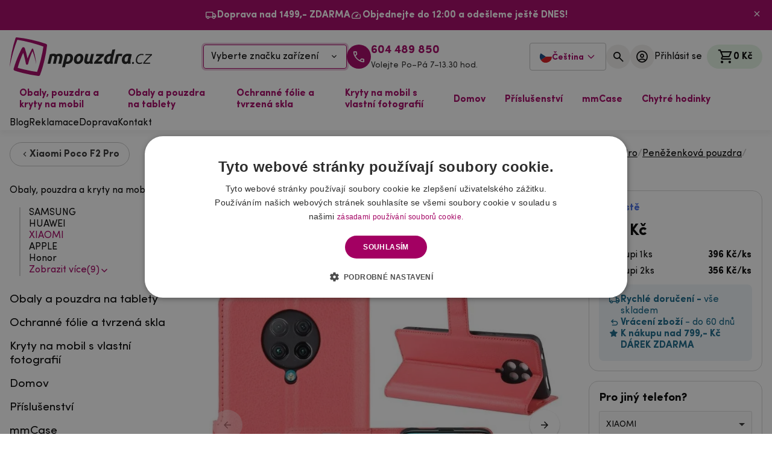

--- FILE ---
content_type: text/html; charset=UTF-8
request_url: https://mpouzdra.cz/litchi-pu-kozene-penezenkove-pouzdro-na-mobil-xiaomi-poco-f2-pro-cervene.html
body_size: 30461
content:
<!DOCTYPE html>
    <html lang="cs">

<head>
    <base href="https://mpouzdra.cz">
        <meta name="robots" content="noindex, follow">
    <meta charset="utf-8" />
    <meta http-equiv="X-UA-Compatible" content="IE=edge" />
    <meta name="viewport" content="width=device-width, initial-scale=1.0" />
    <meta name="description" content="Litchi červené knížkové pouzdro na telefon Xiaomi Poco F2 Pro" />
    <meta name="keywords" content="" />
            <meta name="author" content="mpouzdra.cz" />
            
            <link rel="alternate" hreflang="cs-cz" href="https://mpouzdra.cz/litchi-pu-kozene-penezenkove-pouzdro-na-mobil-xiaomi-poco-f2-pro-cervene.html" />
            <link rel="alternate" hreflang="sk-sk" href="https://mpuzdra.sk/sk/litchi-pu-kozene-penezenkove-puzdro-na-mobil-xiaomi-poco-f2-pro-cervene.html" />
            <link rel="alternate" hreflang="hu-hu" href="https://mpouzdra.hu/litchi-pu-kozene-penezenkove-pouzdro-na-mobil-xiaomi-poco-f2-pro-cervene.html" />
                    <link rel="canonical" href="https://mpouzdra.cz/litchi-pu-kozene-penezenkove-pouzdro-na-mobil-xiaomi-poco-f2-pro-cervene.html" />
    
    <!-- DNS-prefetch external services - START -->
    <link rel="dns-prefetch" href="//cdn.cookie-script.com" />
    <link rel="dns-prefetch" href="//widget-v3.smartsuppcdn.com" />
    <link rel="dns-prefetch" href="//www.smartsuppchat.com" />
    <link rel="dns-prefetch" href="//fonts.googleapis.com" />
    <link rel="dns-prefetch" href="//fonts.gstatic.com" />
    <link rel="dns-prefetch" href="//connect.facebook.net" />
    <link rel="dns-prefetch" href="//google-analytics.com" />
    <link rel="dns-prefetch" href="//googletagmanager.com" />
    <link rel="dns-prefetch" href="//youtube.com" />
    <!-- DNS-prefetch external services - END -->
    <!-- Preconnect external services - START -->
    <link rel="preconnect" href="//consent.cookie-script.com">
    <link rel="preconnect" href="//www.smartsuppchat.com">
    <link rel="preconnect" href="//connect.facebook.net">
    <link rel="preconnect" href="//consent.cookie-script.com">
    <link rel="preconnect" href="//bootstrap.smartsuppchat.com">
    <link rel="preconnect" href="//translations.smartsuppcdn.com">
    <link rel="preconnect" href="//d70shl7vidtft.cloudfront.net">
    <link rel="preconnect" href="//widget-v3.smartsuppcdn.com">


    <script src="/assets/js/jquery.min.js" rel="preload" as="script" fetchpriority="high"></script>
    <script src="/assets/js/app.js?8" rel="preload" as="script" fetchpriority="high"></script>


    <!-- Preconnect external services - END -->
    <link rel="apple-touch-icon" sizes="180x180" href="./images/favicon/apple-touch-icon.png" />
    <link rel="icon" type="image/png" sizes="32x32" href="./images/favicon/favicon-32x32.png" />
    <link rel="icon" type="image/png" sizes="16x16" href="./images/favicon/favicon-16x16.png" />
    <link rel="manifest" href="./images/favicon/site.webmanifest" />
    <link rel="mask-icon" href="./images/favicon/safari-pinned-tab.svg" color="#5bbad5" />
    <link rel="shortcut icon" href="./images/favicon/favicon.ico" />
    <meta name="msapplication-TileColor" content="#7e7e7e" />
    <meta name="msapplication-config" content="./images/favicon/browserconfig.xml" />
    <meta name="theme-color" content="#a30062" />



            <!--
    <script defer src="./js/bundle.vendor.345de25c28d2698c462b.min.js"></script>
    <script defer src="./js/bundle.main.abe1cd73c5d653a221d9.min.js"></script>
    -->


        <link href="./css/vendor.69bda4acdab8e4cce41c.min.css?3" rel="stylesheet" rel="preload" as="style" fetchpriority="high">
        <link href="./css/main.73b400fba17b3930797d.min.css?3" rel="stylesheet" rel="preload" as="style" fetchpriority="high">


                    <script defer src="./js/bundle.vendor.ec918b6f15a691981048.min.js?4" fetchpriority="high"></script>
                <script defer src="./js/bundle.main.be2ae89094b2a3bed7b4_test.min.js?7" fetchpriority="high"></script>



    

    
    <link href="./css/custom.css?2" rel="stylesheet" rel="preload" as="style">

    

            <link href="/css/select2.min.css" rel="stylesheet">
        <script src="/js/select2.full.min.js"></script>
    
    

            <title>Litchi PU kožené peněženkové pouzdro na mobil Xiaomi Poco F2 Pro - červené - Mpouzdra.cz</title>
        <meta property="og:title" content="Litchi PU kožené peněženkové pouzdro na mobil Xiaomi Poco F2 Pro - červené - Mpouzdra.cz" />
            <meta property="og:description" content="Litchi červené knížkové pouzdro na telefon Xiaomi Poco F2 Pro" />
    <meta property="og:type" content="website" />
    <meta property="og:site_name" content="Mpouzdra.cz" />
    <meta property="og:url" content="https://mpouzdra.cz/litchi-pu-kozene-penezenkove-pouzdro-na-mobil-xiaomi-poco-f2-pro-cervene.html" />
    <meta property="og:image" content="https://mpouzdra.cz/images/products/litchi-pu-kozene-penezenkove-pouzdro-na-mobil-xiaomi-poco-f2-pro-cervene-hnrv75_s.jpg" />
    <meta property="og:locale" content="cs_CZ" />
    
        <meta name="facebook-domain-verification" content="ydi6i41hgodv5m86ijme6zost8aiea" />
        <script>
            window.dataLayer = window.dataLayer || [];

            function gtag() {
                dataLayer.push(arguments);
            }
            gtag("consent", "default", {
                ad_storage: "denied",
                analytics_storage: "denied",
                functionality_storage: "denied",
                personalization_storage: "denied",
                security_storage: "denied",
                ad_personalization: "denied",
                ad_user_data: "denied",
                wait_for_update: 5000
            });
            gtag("set", "ads_data_redaction", true);
            dataLayer.push({
                "event": "defaultConsentsSet"
            });
        </script>

        <!-- Optimio - cookie lišta 29.4.2024 -->
        <script type="text/javascript" fetchpriority="high" charset="UTF-8" src="//cdn.cookie-script.com/s/7c42626586b28c45a71876d60f88aed8.js"></script>


        <!--<script type="text/javascript" src="https://www.termsfeed.com/public/cookie-consent/4.1.0/cookie-consent.js" charset="UTF-8"></script>
        <script type="text/javascript" charset="UTF-8">
            document.addEventListener('DOMContentLoaded', function() {
                cookieconsent.run({
                    "notice_banner_type": "simple",
                    "consent_type": "express",
                    "palette": "light",
                    "language": "cs",
                    "page_load_consent_levels": ["strictly-necessary"],
                    "notice_banner_reject_button_hide": false,
                    "preferences_center_close_button_hide": false,
                    "website_name": "https://www.mpouzdra.cz/",
                    "website_privacy_policy_url": "https://www.mpouzdra.cz/ochrana-osobnich-udaju/"
                });
            });
        </script>
        <noscript>ePrivacy and GPDR Cookie Consent by <a href="https://www.TermsFeed.com/" rel="nofollow">TermsFeed Generator</a></noscript>

        <script type="text/plain" data-cookie-consent="strictly-necessary">gtag('consent', 'update', {'ad_storage': 'granted','ad_user_data': 'granted'});</script>
        <script type="text/plain" data-cookie-consent="functionality">gtag('consent', 'update', {'ad_storage': 'granted','ad_user_data': 'granted'});</script>
        <script type="text/plain" data-cookie-consent="tracking">gtag('consent', 'update', {'ad_personalization': 'granted' });</script>
        <script type="text/plain" data-cookie-consent="targeting">gtag('consent', 'update', {'analytics_storage': 'granted'});</script>
-->

        <!-- Google Tag Manager -->
        <script>
            (function(w, d, s, l, i) {
                w[l] = w[l] || [];
                w[l].push({
                    'gtm.start': new Date().getTime(),
                    event: 'gtm.js'
                });
                var f = d.getElementsByTagName(s)[0],
                    j = d.createElement(s),
                    dl = l != 'dataLayer' ? '&l=' + l : '';
                j.async = true;
                j.src =
                    'https://www.googletagmanager.com/gtm.js?id=' + i + dl;
                f.parentNode.insertBefore(j, f);
            })(window, document, 'script', 'dataLayer', 'GTM-NC2DZSDC');
        </script>
        <!-- End Google Tag Manager -->

        <!-- Meta Pixel Code
        <script>
            ! function(f, b, e, v, n, t, s) {
                if (f.fbq) return;
                n = f.fbq = function() {
                    n.callMethod ?
                        n.callMethod.apply(n, arguments) : n.queue.push(arguments)
                };
                if (!f._fbq) f._fbq = n;
                n.push = n;
                n.loaded = !0;
                n.version = '2.0';
                n.queue = [];
                t = b.createElement(e);
                t.async = !0;
                t.src = v;
                s = b.getElementsByTagName(e)[0];
                s.parentNode.insertBefore(t, s)
            }(window, document, 'script',
                'https://connect.facebook.net/en_US/fbevents.js');
            fbq('init', '443809333560593');
            fbq('track', 'PageView');
        </script>
        <noscript><img height="1" width="1" style="display:none"
                src="https://www.facebook.com/tr?id=443809333560593&ev=PageView&noscript=1" /></noscript>
        -->

        
    
</head>

<body class="font-sans">
            <!-- Google Tag Manager (noscript) -->
        <noscript><iframe src=https://www.googletagmanager.com/ns.html?id=GTM-NC2DZSDC height="0" width="0" style="display:none;visibility:hidden"></iframe></noscript>
        <!-- End Google Tag Manager (noscript) -->
        
        <div class="notice notice--banner !px-0" style="display: none">
        <div class="container flex flex-wrap !gap-x-8 !gap-y-1 justify-center">
            <div class="notice__item">
                <i class="notice__icon icon icon-local_shipping"></i>
                <p class="notice__text">
                    <strong>Doprava nad 1499,- ZDARMA</strong>                </p>
            </div>
            <div class="notice__item">
                <i class="notice__icon icon icon-speed"></i>
                <p class="notice__text">
                    <strong>Objednejte do 12:00 a odešleme ještě DNES!</strong>                </p>
            </div>
        </div>
        <button id="closeNotice" aria-label="Zavřít"><i class="icon icon-close"></i></button>
    </div>
    <script>
        localStorage.getItem("noticeClosed") || (document.querySelector(".notice.notice--banner").style.display = "flex");
    </script>

    <header class="navbar py-3 !sticky top-0 z-50">
        <div class="container">
            <div class="grid lg-max:grid-cols-[1fr_133px_1fr] lg:flex lg:items-center justify-between">
                <div class="flex lg:hidden">
                    <button type="button" class="flex-center flex-grow-0 flex-col items-start justify-center lg-max:ml-2" data-te-offcanvas-toggle data-te-target="#main-menu" aria-controls="main-menu" aria-label="hlavní menu" aria-controls="main-menu">
                        <div class="menu-icon" id="hamburger">
                            <span></span>
                            <span></span>
                            <span></span>
                        </div>
                        <span class="text-primary font-bold text-[11px] mt-2 leading-1" id="hamburgerOpen">MENU</span> <span class="text-primary font-bold text-[11px] mt-2 leading-1 hidden" id="hamburgerClose">ZAVŘÍT</span>
                    </button>
                </div>
                <a href="/" class="navbar__logo flex lg-max:col-start-2"> <img src="../images/logo.svg" alt="Mpouzdra.cz logo" width="235.61" height="166" fetchpriority="high" /> </a>
                <div class="flex-center gap-5 lg-max:hidden">
                    <div class="">
                        <button class="w-[238px] h-[40px] flex items-center justify-between border border-primary rounded px-3 hover:bg-primary-5 transition-all duration-200 shadow-[0_0_0_3px_var(--color-primary-25)]" data-te-ripple-init data-te-ripple-color="light" data-te-toggle="modal" data-te-target="#headerModal">
                            Vyberte značku zařízení <i class="icon icon-expand_more"></i>
                        </button>
                    </div>
                                            <a class="flex-center gap-2 lg-max:hidden" href="tel:+420604 489 850">
                            <div class="bg-primary w-10 h-10 flex-shrink-0 rounded-full flex-center"><i class="icon icon-call-40 text-[24px] text-white"></i></div>
                            <div class="flex flex-col"><span class="text-primary font-bold h4 !mb-0 leading-1.1">604 489 850</span> <span class="leading-1.1 text-paragraph text-[14px]">Volejte Po–Pá 7–13.30 hod.</span></div>
                        </a>
                                    </div>
                <div class="flex justify-end gap-3 lg-max:col-start-3 lg-max:gap-1.5 lg-max:mr-1">
                    

                    

                    <div class="language relative inline-block text-left" id="langDropdown">
                        <button id="dropdownButton" class="inline-flex items-center gap-2 px-3 py-2 button button--bordered !rounded gap-1">
                            <img src="../images/cz.svg" alt="mpouzdra.cz" width="20" height="20">
                            <span class="text-primary md-max:hidden mt-1 text-sm">Čeština</span>
                            <svg class="w-4 h-4 ml-1 text-primary language-arrow md-max:hidden" fill="none" stroke="currentColor" stroke-width="2" viewBox="0 0 24 24">
                                <path stroke-linecap="round" stroke-linejoin="round" d="M19 9l-7 7-7-7" />
                            </svg>
                        </button>
                        <div id="dropdownMenu" class="language-drodpown absolute z-10 right-0 rounded-md bg-white shadow-lg border border-gray-200 hidden">
                                                            <a href="https://mpouzdra.cz/litchi-pu-kozene-penezenkove-pouzdro-na-mobil-xiaomi-poco-f2-pro-cervene.html" class="inline-flex items-center gap-2 px-4 pt-2 pb-0 hover:bg-gray-100 text-gray-800 w-full">
                                    <img src="../images/cz.svg" alt="mpouzdra.cz" width="20" height="20" loading="lazy">
                                    <span class="leading-normal mt-1 text-sm">Čeština</span>
                                </a>
                                                            <a href="https://mpuzdra.sk/sk/litchi-pu-kozene-penezenkove-puzdro-na-mobil-xiaomi-poco-f2-pro-cervene.html" class="inline-flex items-center gap-2 px-4 pt-2 pb-0 hover:bg-gray-100 text-gray-800 w-full">
                                    <img src="../images/sk.svg" alt="mpuzdra.sk" width="20" height="20" loading="lazy">
                                    <span class="leading-normal mt-1 text-sm">Slovenština</span>
                                </a>
                                                            <a href="https://mpouzdra.hu/litchi-pu-kozene-penezenkove-pouzdro-na-mobil-xiaomi-poco-f2-pro-cervene.html" class="inline-flex items-center gap-2 px-4 pt-2 pb-0 hover:bg-gray-100 text-gray-800 w-full">
                                    <img src="../images/hu.svg" alt="mpouzdra.hu" width="20" height="20" loading="lazy">
                                    <span class="leading-normal mt-1 text-sm">Magyar</span>
                                </a>
                                                    </div>
                    </div>

                    <script async defer>
                        const dropdownButton = document.getElementById('dropdownButton');
                        const dropdownMenu = document.getElementById('dropdownMenu');
                        dropdownButton.addEventListener('click', (e) => {
                            e.preventDefault();
                            e.stopPropagation();
                            dropdownMenu.classList.toggle('hidden');
                        });
                        document.addEventListener('click', (e) => {
                            if (!dropdownMenu.classList.contains('hidden')) {
                                dropdownMenu.classList.add('hidden');
                            }
                        });
                    </script>


                    
                                        <button class="flex items-center button-circle" data-te-toggle="modal" data-te-target="#searchModal" data-te-ripple-init data-te-ripple-color="light" aria-label="">
                        <div class="button-circle__icon"><i class="icon icon-search text-[24px]"></i></div>
                    </button>
                                                                <button class="lg-max:hidden flex items-center gap-2 button-circle" data-te-toggle="modal" data-te-target="#loginModal" data-te-ripple-init data-te-ripple-color="light" aria-label="Přihlásit se">
                            <div class="button-circle__icon"><i class="icon icon-account_circle text-[24px]"></i></div>
                            <span class="button-circle__text xl-max:hidden">Přihlásit se</span>
                        </button>
                                        <div class="xl:ml-2 flex-center">
                        <div class="relative cart-dropdown" data-te-dropdown-ref id="topCart">
    <button data-te-auto-close="outside" class="cart-dropdown__button" type="button" id="cartDropdown" data-te-dropdown-toggle-ref aria-expanded="false" aria-label="Košík">
        <i class="icon icon-shopping_cart"></i> <span id="cartSum" class="lg-max:hidden cart-dropdown__button-sum">0 Kč</span>
            </button>
    <div class="cart-dropdown__menu dropdown-menu dropdown-menu-end lg:!w-[508px] rounded-sm p-4 group/gr translate-y-[33px] !transition-all duration-200" aria-labelledby="cartDropdown" data-te-dropdown-menu-ref data-popper-placement="bottom-end">
        <div class="flex justify-between items-center mb-4">
            <div class="font-bold text-[18px]">Obsah košíku</div>
            <i class="icon icon-close text-[20px] cursor-pointer" onclick='document.getElementById("cartDropdown").click()'></i>
        </div>
        <div class="grid gap-2 mb-4 overflow-auto">

            Váš nákupní košík je prázdný        </div>
    </div>
</div>                    </div>
                </div>
            </div>
            <div class="select mt-3 flex justify-center lg:hidden">
                <button class="w-full h-[40px] flex items-center justify-between border border-primary rounded px-3 hover:bg-primary-5 transition-all duration-200 shadow-[0_0_0_3px_var(--color-primary-25)]" data-te-ripple-init data-te-ripple-color="light" data-te-toggle="modal" data-te-target="#headerModal">
                    Vyberte značku zařízení <i class="icon icon-expand_more"></i>
                </button>
            </div>
        </div>
    </header>
    <nav class="navbar-menu">
        <div class="container">
            <div class="relative flex w-full items-center justify-between lg:flex-wrap">
                <div class="flex-grow basis-[100%] items-center lg:!flex lg:basis-auto lg-max:hidden">
                    <ul class="mr-auto flex flex-row" id="megamenu">

                                                    <li class="static megamenu">
                                <a class="megamenu__dropdown" href="obaly-pouzdra-a-kryty-na-mobil" id="dropdownMenuButton0" aria-expanded="false">
                                    Obaly, pouzdra a kryty na mobil                                </a>
                                <div class="megamenu__dropdown-menu" style="visibility: hidden;" aria-labelledby="dropdownMenuButton0">
                                                                            <div class="grid grid-cols-[1.6fr_1fr] xl:grid-cols-[2fr_1fr] gap-8">
                                            <div>
                                                <div class="grid grid-cols-4 xl:grid-cols-5 gap-2 auto-rows-max">
                                                                                                            <a href="samsung" class="brand-tile">
                                                            <div class="brand-tile__image">
                                                                <picture>
                                                                    <source srcset="images/category/LKe0dAuB_b.webp" type="image/webp">
                                                                    <source srcset="images/category/LKe0dAuB_b.jpg" type="image/jpeg">
                                                                    <img loading="lazy" src="images/category/LKe0dAuB_b.jpg" alt="SAMSUNG" width="266" height="266">
                                                                </picture>
                                                            </div>
                                                            <div class="brand-tile__title">SAMSUNG</div>
                                                        </a>
                                                                                                            <a href="huawei" class="brand-tile">
                                                            <div class="brand-tile__image">
                                                                <picture>
                                                                    <source srcset="images/category/SwmaTyLz_b.webp" type="image/webp">
                                                                    <source srcset="images/category/SwmaTyLz_b.jpg" type="image/jpeg">
                                                                    <img loading="lazy" src="images/category/SwmaTyLz_b.jpg" alt="HUAWEI" width="266" height="266">
                                                                </picture>
                                                            </div>
                                                            <div class="brand-tile__title">HUAWEI</div>
                                                        </a>
                                                                                                            <a href="xiaomi" class="brand-tile">
                                                            <div class="brand-tile__image">
                                                                <picture>
                                                                    <source srcset="images/category/NBxerVzI_b.webp" type="image/webp">
                                                                    <source srcset="images/category/NBxerVzI_b.jpg" type="image/jpeg">
                                                                    <img loading="lazy" src="images/category/NBxerVzI_b.jpg" alt="XIAOMI" width="266" height="266">
                                                                </picture>
                                                            </div>
                                                            <div class="brand-tile__title">XIAOMI</div>
                                                        </a>
                                                                                                            <a href="obaly-pouzdra-a-kryty-na-mobil/apple" class="brand-tile">
                                                            <div class="brand-tile__image">
                                                                <picture>
                                                                    <source srcset="images/category/jKda0ipT_b.webp" type="image/webp">
                                                                    <source srcset="images/category/jKda0ipT_b.jpg" type="image/jpeg">
                                                                    <img loading="lazy" src="images/category/jKda0ipT_b.jpg" alt="APPLE" width="266" height="266">
                                                                </picture>
                                                            </div>
                                                            <div class="brand-tile__title">APPLE</div>
                                                        </a>
                                                                                                            <a href="pouzdra-obaly-na-telefony-honor" class="brand-tile">
                                                            <div class="brand-tile__image">
                                                                <picture>
                                                                    <source srcset="images/category/DYJALhjV_b.webp" type="image/webp">
                                                                    <source srcset="images/category/DYJALhjV_b.jpg" type="image/jpeg">
                                                                    <img loading="lazy" src="images/category/DYJALhjV_b.jpg" alt="Honor" width="266" height="266">
                                                                </picture>
                                                            </div>
                                                            <div class="brand-tile__title">Honor</div>
                                                        </a>
                                                                                                            <a href="nokia" class="brand-tile">
                                                            <div class="brand-tile__image">
                                                                <picture>
                                                                    <source srcset="images/category/p5bEiaSX_b.webp" type="image/webp">
                                                                    <source srcset="images/category/p5bEiaSX_b.jpg" type="image/jpeg">
                                                                    <img loading="lazy" src="images/category/p5bEiaSX_b.jpg" alt="NOKIA" width="266" height="266">
                                                                </picture>
                                                            </div>
                                                            <div class="brand-tile__title">NOKIA</div>
                                                        </a>
                                                                                                            <a href="sony" class="brand-tile">
                                                            <div class="brand-tile__image">
                                                                <picture>
                                                                    <source srcset="images/category/sNWA9NWe_b.webp" type="image/webp">
                                                                    <source srcset="images/category/sNWA9NWe_b.jpg" type="image/jpeg">
                                                                    <img loading="lazy" src="images/category/sNWA9NWe_b.jpg" alt="SONY" width="266" height="266">
                                                                </picture>
                                                            </div>
                                                            <div class="brand-tile__title">SONY</div>
                                                        </a>
                                                                                                            <a href="obaly-pouzdra-google" class="brand-tile">
                                                            <div class="brand-tile__image">
                                                                <picture>
                                                                    <source srcset="images/category/IR0tsu8X_b.webp" type="image/webp">
                                                                    <source srcset="images/category/IR0tsu8X_b.jpg" type="image/jpeg">
                                                                    <img loading="lazy" src="images/category/IR0tsu8X_b.jpg" alt="Google" width="266" height="266">
                                                                </picture>
                                                            </div>
                                                            <div class="brand-tile__title">Google</div>
                                                        </a>
                                                                                                            <a href="pouzdra-obaly-motorola-moto" class="brand-tile">
                                                            <div class="brand-tile__image">
                                                                <picture>
                                                                    <source srcset="images/category/YQYpcArZ_b.webp" type="image/webp">
                                                                    <source srcset="images/category/YQYpcArZ_b.jpg" type="image/jpeg">
                                                                    <img loading="lazy" src="images/category/YQYpcArZ_b.jpg" alt="Motorola" width="266" height="266">
                                                                </picture>
                                                            </div>
                                                            <div class="brand-tile__title">Motorola</div>
                                                        </a>
                                                                                                            <a href="realme-obaly-kryty-a-pouzdra" class="brand-tile">
                                                            <div class="brand-tile__image">
                                                                <picture>
                                                                    <source srcset="images/category/cHTvDc4W_b.webp" type="image/webp">
                                                                    <source srcset="images/category/cHTvDc4W_b.jpg" type="image/jpeg">
                                                                    <img loading="lazy" src="images/category/cHTvDc4W_b.jpg" alt="Realme" width="266" height="266">
                                                                </picture>
                                                            </div>
                                                            <div class="brand-tile__title">Realme</div>
                                                        </a>
                                                                                                    </div>
                                                <a href="obaly-pouzdra-a-kryty-na-mobil" class="text-primary group inline-flex items-center font-bold mt-4">
                                                    <span class="group-hover:underline">Zobrazit vše</span> <i class="icon icon-chevron_right ml-1 text-[1.1em]"></i>
                                                </a>
                                            </div>
                                            <div class="flex-col flex gap-y-4 items-end">
                                                <div class="flex relative rounded-2xl overflow-hidden w-full">
                                                    <div class="flex flex-col justify-center items-start p-6 xl:p-8 relative z-10">
                                                        <div class="h3 max-w-[13ch] leading-1.2">Gelová pouzdra
                <br>
                s vlastním motivem</div>
                                                        <a href="/kryty-na-mobil-s-vlastni-fotografii-motivem" class="button mt-4">Navrhnout vlastní pouzdro</a>
                                                    </div>
                                                    <img class="absolute inset-0 object-cover h-full w-full" src="./images/menu_banner_podklad.jpg" alt="Gelová pouzdra
                <br>
                s vlastním motivem" width="1010" height="508" loading="lazy" />
                                                </div>
                                                <div class="flex mb-4 gap-2">
                                                    <div class="notice notice--inverted notice--centered !py-2">
                                                        <div class="notice__item">
                                                            <i class="notice__icon icon icon-local_shipping"></i>
                                                            <p class="notice__text"><strong>Doprava nad 1499,- ZDARMA</strong></p>
                                                        </div>
                                                    </div>
                                                    <div class="notice notice--inverted notice--centered !py-2">
                                                        <div class="notice__item">
                                                            <i class="notice__icon icon icon-speed"></i>
                                                            <p class="notice__text"><strong>Objednejte do 12:00 a odešleme ještě DNES!</strong></p>
                                                        </div>
                                                    </div>
                                                </div>
                                                <div class="flex items-center gap-4">
                                                    <img src="./images/palec.png" srcset="./images/palec.png, ./images/palec2x.png 2x, ./images/palec3x.png 3x" alt="maskot mpouzdra" width="68" height="64" loading="lazy" class="w-[68px] h-[64px]" sizes="68px" />
                                                    <div>
                                                        <div class="h4 font-bold !mb-0">Nevíte si s něčím rady</div>
                                                        <div class="mb-0">Volejte a pište Po–Pá 7–13.30</div>
                                                    </div>
                                                    <img src="./images/sipka-dolu.svg" alt="Šipka" width="26.48" height="36.29" loading="lazy" />
                                                </div>
                                                <div class="flex gap-4">
                                                    <a href="mailto:info@mpouzdra.cz" class="flex-center gap-2 font-bold">
                                                        <div class="bg-primary w-10 h-10 flex-shrink-0 rounded-full flex-center"><i class="icon icon-mail text-[24px] text-white"></i></div>
                                                        <span>info@mpouzdra.cz</span>
                                                    </a>
                                                    <a class="flex-center gap-2 font-bold" href="tel:+420604 489 850">
                                                        <div class="bg-primary w-10 h-10 flex-shrink-0 rounded-full flex-center"><i class="icon icon-call-40 text-[24px] text-white"></i></div>
                                                        <span>604 489 850</span>
                                                    </a>
                                                </div>
                                            </div>
                                        </div>
                                                            <li class="static megamenu">
                                <a class="megamenu__dropdown" href="obaly-a-kryty-na-tablet" id="dropdownMenuButton0" aria-expanded="false">
                                    Obaly a pouzdra na tablety                                </a>
                                <div class="megamenu__dropdown-menu" style="visibility: hidden;" aria-labelledby="dropdownMenuButton0">
                                                                            <div class="grid grid-cols-[1.6fr_1fr] xl:grid-cols-[2fr_1fr] gap-8">
                                            <div>
                                                <div class="grid grid-cols-4 xl:grid-cols-5 gap-2 auto-rows-max">
                                                                                                            <a href="obaly-pouzdra-na-mobil-lenovo" class="brand-tile">
                                                            <div class="brand-tile__image">
                                                                <picture>
                                                                    <source srcset="images/category/t2pUIT4K_b.webp" type="image/webp">
                                                                    <source srcset="images/category/t2pUIT4K_b.jpg" type="image/jpeg">
                                                                    <img loading="lazy" src="images/category/t2pUIT4K_b.jpg" alt="Obaly na tablet Lenovo" width="266" height="266">
                                                                </picture>
                                                            </div>
                                                            <div class="brand-tile__title">Obaly na tablet Lenovo</div>
                                                        </a>
                                                                                                            <a href="obaly-a-pouzdra-na-tablety-samsung" class="brand-tile">
                                                            <div class="brand-tile__image">
                                                                <picture>
                                                                    <source srcset="images/category/fmWp3uNa_b.webp" type="image/webp">
                                                                    <source srcset="images/category/fmWp3uNa_b.jpg" type="image/jpeg">
                                                                    <img loading="lazy" src="images/category/fmWp3uNa_b.jpg" alt="Obaly na tablet Samsung" width="266" height="266">
                                                                </picture>
                                                            </div>
                                                            <div class="brand-tile__title">Obaly na tablet Samsung</div>
                                                        </a>
                                                                                                            <a href="obaly-na-ipad" class="brand-tile">
                                                            <div class="brand-tile__image">
                                                                <picture>
                                                                    <source srcset="images/category/b2ZO7R0L_b.webp" type="image/webp">
                                                                    <source srcset="images/category/b2ZO7R0L_b.jpg" type="image/jpeg">
                                                                    <img loading="lazy" src="images/category/b2ZO7R0L_b.jpg" alt="Obaly na iPad" width="266" height="266">
                                                                </picture>
                                                            </div>
                                                            <div class="brand-tile__title">Obaly na iPad</div>
                                                        </a>
                                                                                                            <a href="obaly-a-pouzdra-na-tablety-xiaomi" class="brand-tile">
                                                            <div class="brand-tile__image">
                                                                <picture>
                                                                    <source srcset="images/category/Ywrzhy5S_b.webp" type="image/webp">
                                                                    <source srcset="images/category/Ywrzhy5S_b.jpg" type="image/jpeg">
                                                                    <img loading="lazy" src="images/category/Ywrzhy5S_b.jpg" alt="Obaly na tablet Xiaomi" width="266" height="266">
                                                                </picture>
                                                            </div>
                                                            <div class="brand-tile__title">Obaly na tablet Xiaomi</div>
                                                        </a>
                                                                                                            <a href="obaly-na-tablet-huawei" class="brand-tile">
                                                            <div class="brand-tile__image">
                                                                <picture>
                                                                    <source srcset="images/category/G83ZYm9Z_b.webp" type="image/webp">
                                                                    <source srcset="images/category/G83ZYm9Z_b.jpg" type="image/jpeg">
                                                                    <img loading="lazy" src="images/category/G83ZYm9Z_b.jpg" alt="Obaly na tablet Huawei" width="266" height="266">
                                                                </picture>
                                                            </div>
                                                            <div class="brand-tile__title">Obaly na tablet Huawei</div>
                                                        </a>
                                                                                                            <a href="obaly-kryty-a-pouzdra-na-tablety-honor" class="brand-tile">
                                                            <div class="brand-tile__image">
                                                                <picture>
                                                                    <source srcset="images/category/pgf8tnHQ_b.webp" type="image/webp">
                                                                    <source srcset="images/category/pgf8tnHQ_b.jpg" type="image/jpeg">
                                                                    <img loading="lazy" src="images/category/pgf8tnHQ_b.jpg" alt="Obaly na tablet Honor" width="266" height="266">
                                                                </picture>
                                                            </div>
                                                            <div class="brand-tile__title">Obaly na tablet Honor</div>
                                                        </a>
                                                                                                    </div>
                                                <a href="obaly-a-kryty-na-tablet" class="text-primary group inline-flex items-center font-bold mt-4">
                                                    <span class="group-hover:underline">Zobrazit vše</span> <i class="icon icon-chevron_right ml-1 text-[1.1em]"></i>
                                                </a>
                                            </div>
                                            <div class="flex-col flex gap-y-4 items-end">
                                                <div class="flex relative rounded-2xl overflow-hidden w-full">
                                                    <div class="flex flex-col justify-center items-start p-6 xl:p-8 relative z-10">
                                                        <div class="h3 max-w-[13ch] leading-1.2">Gelová pouzdra
                <br>
                s vlastním motivem</div>
                                                        <a href="/kryty-na-mobil-s-vlastni-fotografii-motivem" class="button mt-4">Navrhnout vlastní pouzdro</a>
                                                    </div>
                                                    <img class="absolute inset-0 object-cover h-full w-full" src="./images/menu_banner_podklad.jpg" alt="Gelová pouzdra
                <br>
                s vlastním motivem" width="1010" height="508" loading="lazy" />
                                                </div>
                                                <div class="flex mb-4 gap-2">
                                                    <div class="notice notice--inverted notice--centered !py-2">
                                                        <div class="notice__item">
                                                            <i class="notice__icon icon icon-local_shipping"></i>
                                                            <p class="notice__text"><strong>Doprava nad 1499,- ZDARMA</strong></p>
                                                        </div>
                                                    </div>
                                                    <div class="notice notice--inverted notice--centered !py-2">
                                                        <div class="notice__item">
                                                            <i class="notice__icon icon icon-speed"></i>
                                                            <p class="notice__text"><strong>Objednejte do 12:00 a odešleme ještě DNES!</strong></p>
                                                        </div>
                                                    </div>
                                                </div>
                                                <div class="flex items-center gap-4">
                                                    <img src="./images/palec.png" srcset="./images/palec.png, ./images/palec2x.png 2x, ./images/palec3x.png 3x" alt="maskot mpouzdra" width="68" height="64" loading="lazy" class="w-[68px] h-[64px]" sizes="68px" />
                                                    <div>
                                                        <div class="h4 font-bold !mb-0">Nevíte si s něčím rady</div>
                                                        <div class="mb-0">Volejte a pište Po–Pá 7–13.30</div>
                                                    </div>
                                                    <img src="./images/sipka-dolu.svg" alt="Šipka" width="26.48" height="36.29" loading="lazy" />
                                                </div>
                                                <div class="flex gap-4">
                                                    <a href="mailto:info@mpouzdra.cz" class="flex-center gap-2 font-bold">
                                                        <div class="bg-primary w-10 h-10 flex-shrink-0 rounded-full flex-center"><i class="icon icon-mail text-[24px] text-white"></i></div>
                                                        <span>info@mpouzdra.cz</span>
                                                    </a>
                                                    <a class="flex-center gap-2 font-bold" href="tel:+420604 489 850">
                                                        <div class="bg-primary w-10 h-10 flex-shrink-0 rounded-full flex-center"><i class="icon icon-call-40 text-[24px] text-white"></i></div>
                                                        <span>604 489 850</span>
                                                    </a>
                                                </div>
                                            </div>
                                        </div>
                                                            <li class="static megamenu">
                                <a class="megamenu__dropdown" href="ochranne-folie-a-tvrzena-skla" id="dropdownMenuButton0" aria-expanded="false">
                                    Ochranné fólie a tvrzená skla                                </a>
                                <div class="megamenu__dropdown-menu" style="visibility: hidden;" aria-labelledby="dropdownMenuButton0">
                                                                            <div class="grid grid-cols-[1.6fr_1fr] xl:grid-cols-[2fr_1fr] gap-8">
                                            <div>
                                                <div class="grid grid-cols-4 xl:grid-cols-5 gap-2 auto-rows-max">
                                                                                                            <a href="temperovana-tvrzena-skla-na-samsung" class="brand-tile">
                                                            <div class="brand-tile__image">
                                                                <picture>
                                                                    <source srcset="images/category/zMztFmH8_b.webp" type="image/webp">
                                                                    <source srcset="images/category/zMztFmH8_b.jpg" type="image/jpeg">
                                                                    <img loading="lazy" src="images/category/zMztFmH8_b.jpg" alt="SAMSUNG" width="266" height="266">
                                                                </picture>
                                                            </div>
                                                            <div class="brand-tile__title">SAMSUNG</div>
                                                        </a>
                                                                                                            <a href="temperovana-tvrzena-skla-na-huawei" class="brand-tile">
                                                            <div class="brand-tile__image">
                                                                <picture>
                                                                    <source srcset="images/category/OdzwV9qw_b.webp" type="image/webp">
                                                                    <source srcset="images/category/OdzwV9qw_b.jpg" type="image/jpeg">
                                                                    <img loading="lazy" src="images/category/OdzwV9qw_b.jpg" alt="HUAWEI" width="266" height="266">
                                                                </picture>
                                                            </div>
                                                            <div class="brand-tile__title">HUAWEI</div>
                                                        </a>
                                                                                                            <a href="tvrzena-skla-xiaomi" class="brand-tile">
                                                            <div class="brand-tile__image">
                                                                <picture>
                                                                    <source srcset="images/category/eewRXvL8_b.webp" type="image/webp">
                                                                    <source srcset="images/category/eewRXvL8_b.jpg" type="image/jpeg">
                                                                    <img loading="lazy" src="images/category/eewRXvL8_b.jpg" alt="XIAOMI" width="266" height="266">
                                                                </picture>
                                                            </div>
                                                            <div class="brand-tile__title">XIAOMI</div>
                                                        </a>
                                                                                                            <a href="folie-na-mobil/apple" class="brand-tile">
                                                            <div class="brand-tile__image">
                                                                <picture>
                                                                    <source srcset="images/category/z6VgDcF3_b.webp" type="image/webp">
                                                                    <source srcset="images/category/z6VgDcF3_b.jpg" type="image/jpeg">
                                                                    <img loading="lazy" src="images/category/z6VgDcF3_b.jpg" alt="APPLE" width="266" height="266">
                                                                </picture>
                                                            </div>
                                                            <div class="brand-tile__title">APPLE</div>
                                                        </a>
                                                                                                            <a href="tvrzena-skla-honor" class="brand-tile">
                                                            <div class="brand-tile__image">
                                                                <picture>
                                                                    <source srcset="images/category/fNHscfH0_b.webp" type="image/webp">
                                                                    <source srcset="images/category/fNHscfH0_b.jpg" type="image/jpeg">
                                                                    <img loading="lazy" src="images/category/fNHscfH0_b.jpg" alt="HONOR" width="266" height="266">
                                                                </picture>
                                                            </div>
                                                            <div class="brand-tile__title">HONOR</div>
                                                        </a>
                                                                                                            <a href="temperovana-tvrzena-skla-na-nokia" class="brand-tile">
                                                            <div class="brand-tile__image">
                                                                <picture>
                                                                    <source srcset="images/category/CiKvrbUJ_b.webp" type="image/webp">
                                                                    <source srcset="images/category/CiKvrbUJ_b.jpg" type="image/jpeg">
                                                                    <img loading="lazy" src="images/category/CiKvrbUJ_b.jpg" alt="NOKIA" width="266" height="266">
                                                                </picture>
                                                            </div>
                                                            <div class="brand-tile__title">NOKIA</div>
                                                        </a>
                                                                                                            <a href="folie-na-mobil/lenovo-folie-na-mobilni-telefony" class="brand-tile">
                                                            <div class="brand-tile__image">
                                                                <picture>
                                                                    <source srcset="images/category/gYk9FVOi_b.webp" type="image/webp">
                                                                    <source srcset="images/category/gYk9FVOi_b.jpg" type="image/jpeg">
                                                                    <img loading="lazy" src="images/category/gYk9FVOi_b.jpg" alt="LENOVO" width="266" height="266">
                                                                </picture>
                                                            </div>
                                                            <div class="brand-tile__title">LENOVO</div>
                                                        </a>
                                                                                                            <a href="temperovana-tvrzena-skla-na-sony-xperia" class="brand-tile">
                                                            <div class="brand-tile__image">
                                                                <picture>
                                                                    <source srcset="images/category/izQa8P3W_b.webp" type="image/webp">
                                                                    <source srcset="images/category/izQa8P3W_b.jpg" type="image/jpeg">
                                                                    <img loading="lazy" src="images/category/izQa8P3W_b.jpg" alt="SONY" width="266" height="266">
                                                                </picture>
                                                            </div>
                                                            <div class="brand-tile__title">SONY</div>
                                                        </a>
                                                                                                            <a href="tvrzena-skla-motorola-moto" class="brand-tile">
                                                            <div class="brand-tile__image">
                                                                <picture>
                                                                    <source srcset="images/category/kNRMYG0w_b.webp" type="image/webp">
                                                                    <source srcset="images/category/kNRMYG0w_b.jpg" type="image/jpeg">
                                                                    <img loading="lazy" src="images/category/kNRMYG0w_b.jpg" alt="Motorola" width="266" height="266">
                                                                </picture>
                                                            </div>
                                                            <div class="brand-tile__title">Motorola</div>
                                                        </a>
                                                                                                            <a href="ochranne-folie-a-tvrzena-skla/oppo-1" class="brand-tile">
                                                            <div class="brand-tile__image">
                                                                <picture>
                                                                    <source srcset="images/category/UgNJqErV_b.webp" type="image/webp">
                                                                    <source srcset="images/category/UgNJqErV_b.jpg" type="image/jpeg">
                                                                    <img loading="lazy" src="images/category/UgNJqErV_b.jpg" alt="Oppo" width="266" height="266">
                                                                </picture>
                                                            </div>
                                                            <div class="brand-tile__title">Oppo</div>
                                                        </a>
                                                                                                    </div>
                                                <a href="ochranne-folie-a-tvrzena-skla" class="text-primary group inline-flex items-center font-bold mt-4">
                                                    <span class="group-hover:underline">Zobrazit vše</span> <i class="icon icon-chevron_right ml-1 text-[1.1em]"></i>
                                                </a>
                                            </div>
                                            <div class="flex-col flex gap-y-4 items-end">
                                                <div class="flex relative rounded-2xl overflow-hidden w-full">
                                                    <div class="flex flex-col justify-center items-start p-6 xl:p-8 relative z-10">
                                                        <div class="h3 max-w-[13ch] leading-1.2">Gelová pouzdra
                <br>
                s vlastním motivem</div>
                                                        <a href="/kryty-na-mobil-s-vlastni-fotografii-motivem" class="button mt-4">Navrhnout vlastní pouzdro</a>
                                                    </div>
                                                    <img class="absolute inset-0 object-cover h-full w-full" src="./images/menu_banner_podklad.jpg" alt="Gelová pouzdra
                <br>
                s vlastním motivem" width="1010" height="508" loading="lazy" />
                                                </div>
                                                <div class="flex mb-4 gap-2">
                                                    <div class="notice notice--inverted notice--centered !py-2">
                                                        <div class="notice__item">
                                                            <i class="notice__icon icon icon-local_shipping"></i>
                                                            <p class="notice__text"><strong>Doprava nad 1499,- ZDARMA</strong></p>
                                                        </div>
                                                    </div>
                                                    <div class="notice notice--inverted notice--centered !py-2">
                                                        <div class="notice__item">
                                                            <i class="notice__icon icon icon-speed"></i>
                                                            <p class="notice__text"><strong>Objednejte do 12:00 a odešleme ještě DNES!</strong></p>
                                                        </div>
                                                    </div>
                                                </div>
                                                <div class="flex items-center gap-4">
                                                    <img src="./images/palec.png" srcset="./images/palec.png, ./images/palec2x.png 2x, ./images/palec3x.png 3x" alt="maskot mpouzdra" width="68" height="64" loading="lazy" class="w-[68px] h-[64px]" sizes="68px" />
                                                    <div>
                                                        <div class="h4 font-bold !mb-0">Nevíte si s něčím rady</div>
                                                        <div class="mb-0">Volejte a pište Po–Pá 7–13.30</div>
                                                    </div>
                                                    <img src="./images/sipka-dolu.svg" alt="Šipka" width="26.48" height="36.29" loading="lazy" />
                                                </div>
                                                <div class="flex gap-4">
                                                    <a href="mailto:info@mpouzdra.cz" class="flex-center gap-2 font-bold">
                                                        <div class="bg-primary w-10 h-10 flex-shrink-0 rounded-full flex-center"><i class="icon icon-mail text-[24px] text-white"></i></div>
                                                        <span>info@mpouzdra.cz</span>
                                                    </a>
                                                    <a class="flex-center gap-2 font-bold" href="tel:+420604 489 850">
                                                        <div class="bg-primary w-10 h-10 flex-shrink-0 rounded-full flex-center"><i class="icon icon-call-40 text-[24px] text-white"></i></div>
                                                        <span>604 489 850</span>
                                                    </a>
                                                </div>
                                            </div>
                                        </div>
                                                            <li class="static megamenu">
                                <a class="megamenu__dropdown" href="kryty-na-mobil-s-vlastni-fotografii-motivem" id="dropdownMenuButton0" aria-expanded="false">
                                    Kryty na mobil s vlastní fotografií                                </a>
                                <div class="megamenu__dropdown-menu" style="visibility: hidden;" aria-labelledby="dropdownMenuButton0">
                                                                            <div class="grid grid-cols-[1.6fr_1fr] xl:grid-cols-[2fr_1fr] gap-8">
                                            <div>
                                                <div class="grid grid-cols-4 xl:grid-cols-5 gap-2 auto-rows-max">
                                                                                                            <a href="kryty-obaly-na-mobil-samsung-s-vlastni-fotografii-a-motivem" class="brand-tile">
                                                            <div class="brand-tile__image">
                                                                <picture>
                                                                    <source srcset="images/category/27SfdEUh_b.webp" type="image/webp">
                                                                    <source srcset="images/category/27SfdEUh_b.jpg" type="image/jpeg">
                                                                    <img loading="lazy" src="images/category/27SfdEUh_b.jpg" alt="Samsung" width="266" height="266">
                                                                </picture>
                                                            </div>
                                                            <div class="brand-tile__title">Samsung</div>
                                                        </a>
                                                                                                            <a href="kryty-na-mobil-s-vlastni-fotografii-motivem/motorola" class="brand-tile">
                                                            <div class="brand-tile__image">
                                                                <picture>
                                                                    <source srcset="images/category/o5TF0oXu_b.webp" type="image/webp">
                                                                    <source srcset="images/category/o5TF0oXu_b.jpg" type="image/jpeg">
                                                                    <img loading="lazy" src="images/category/o5TF0oXu_b.jpg" alt="Motorola" width="266" height="266">
                                                                </picture>
                                                            </div>
                                                            <div class="brand-tile__title">Motorola</div>
                                                        </a>
                                                                                                            <a href="kryty-obaly-na-mobil-huawei-s-vlastni-fotografii-a-motivem" class="brand-tile">
                                                            <div class="brand-tile__image">
                                                                <picture>
                                                                    <source srcset="images/category/oLcRIZWY_b.webp" type="image/webp">
                                                                    <source srcset="images/category/oLcRIZWY_b.jpg" type="image/jpeg">
                                                                    <img loading="lazy" src="images/category/oLcRIZWY_b.jpg" alt="Huawei" width="266" height="266">
                                                                </picture>
                                                            </div>
                                                            <div class="brand-tile__title">Huawei</div>
                                                        </a>
                                                                                                            <a href="kryty-obaly-na-mobil-xiaomi-s-vlastni-fotografii-a-motivem" class="brand-tile">
                                                            <div class="brand-tile__image">
                                                                <picture>
                                                                    <source srcset="images/category/WmwvCxIT_b.webp" type="image/webp">
                                                                    <source srcset="images/category/WmwvCxIT_b.jpg" type="image/jpeg">
                                                                    <img loading="lazy" src="images/category/WmwvCxIT_b.jpg" alt="Xiaomi" width="266" height="266">
                                                                </picture>
                                                            </div>
                                                            <div class="brand-tile__title">Xiaomi</div>
                                                        </a>
                                                                                                            <a href="kryty-obaly-na-mobil-apple-s-vlastni-fotografii-a-motivem" class="brand-tile">
                                                            <div class="brand-tile__image">
                                                                <picture>
                                                                    <source srcset="images/category/sOK7r5ct_b.webp" type="image/webp">
                                                                    <source srcset="images/category/sOK7r5ct_b.jpg" type="image/jpeg">
                                                                    <img loading="lazy" src="images/category/sOK7r5ct_b.jpg" alt="Apple" width="266" height="266">
                                                                </picture>
                                                            </div>
                                                            <div class="brand-tile__title">Apple</div>
                                                        </a>
                                                                                                            <a href="kryty-obaly-na-mobil-honor-s-vlastni-fotografii-a-motivem" class="brand-tile">
                                                            <div class="brand-tile__image">
                                                                <picture>
                                                                    <source srcset="images/category/2xC0xjgr_b.webp" type="image/webp">
                                                                    <source srcset="images/category/2xC0xjgr_b.jpg" type="image/jpeg">
                                                                    <img loading="lazy" src="images/category/2xC0xjgr_b.jpg" alt="Honor" width="266" height="266">
                                                                </picture>
                                                            </div>
                                                            <div class="brand-tile__title">Honor</div>
                                                        </a>
                                                                                                            <a href="kryty-obaly-na-mobil-nokia-s-vlastni-fotografii-a-motivem" class="brand-tile">
                                                            <div class="brand-tile__image">
                                                                <picture>
                                                                    <source srcset="images/category/UsNmZhzz_b.webp" type="image/webp">
                                                                    <source srcset="images/category/UsNmZhzz_b.jpg" type="image/jpeg">
                                                                    <img loading="lazy" src="images/category/UsNmZhzz_b.jpg" alt="Nokia" width="266" height="266">
                                                                </picture>
                                                            </div>
                                                            <div class="brand-tile__title">Nokia</div>
                                                        </a>
                                                                                                            <a href="kryty-na-mobil-s-vlastni-fotografii-motivem/realme" class="brand-tile">
                                                            <div class="brand-tile__image">
                                                                <picture>
                                                                    <source srcset="images/category/EmW8K9ge_b.webp" type="image/webp">
                                                                    <source srcset="images/category/EmW8K9ge_b.jpg" type="image/jpeg">
                                                                    <img loading="lazy" src="images/category/EmW8K9ge_b.jpg" alt="Realme" width="266" height="266">
                                                                </picture>
                                                            </div>
                                                            <div class="brand-tile__title">Realme</div>
                                                        </a>
                                                                                                            <a href="kryty-na-mobil-s-vlastni-fotografii-motivem/vivo" class="brand-tile">
                                                            <div class="brand-tile__image">
                                                                <picture>
                                                                    <source srcset="images/category/qFvSRWna_b.webp" type="image/webp">
                                                                    <source srcset="images/category/qFvSRWna_b.jpg" type="image/jpeg">
                                                                    <img loading="lazy" src="images/category/qFvSRWna_b.jpg" alt="VIVO" width="266" height="266">
                                                                </picture>
                                                            </div>
                                                            <div class="brand-tile__title">VIVO</div>
                                                        </a>
                                                                                                            <a href="obaly-a-kryty-na-telefony-google-pixel-s-vlastnim-motivem" class="brand-tile">
                                                            <div class="brand-tile__image">
                                                                <picture>
                                                                    <source srcset="images/category/xAuRhgAm_b.webp" type="image/webp">
                                                                    <source srcset="images/category/xAuRhgAm_b.jpg" type="image/jpeg">
                                                                    <img loading="lazy" src="images/category/xAuRhgAm_b.jpg" alt="Google" width="266" height="266">
                                                                </picture>
                                                            </div>
                                                            <div class="brand-tile__title">Google</div>
                                                        </a>
                                                                                                    </div>
                                                <a href="kryty-na-mobil-s-vlastni-fotografii-motivem" class="text-primary group inline-flex items-center font-bold mt-4">
                                                    <span class="group-hover:underline">Zobrazit vše</span> <i class="icon icon-chevron_right ml-1 text-[1.1em]"></i>
                                                </a>
                                            </div>
                                            <div class="flex-col flex gap-y-4 items-end">
                                                <div class="flex relative rounded-2xl overflow-hidden w-full">
                                                    <div class="flex flex-col justify-center items-start p-6 xl:p-8 relative z-10">
                                                        <div class="h3 max-w-[13ch] leading-1.2">Gelová pouzdra
                <br>
                s vlastním motivem</div>
                                                        <a href="/kryty-na-mobil-s-vlastni-fotografii-motivem" class="button mt-4">Navrhnout vlastní pouzdro</a>
                                                    </div>
                                                    <img class="absolute inset-0 object-cover h-full w-full" src="./images/menu_banner_podklad.jpg" alt="Gelová pouzdra
                <br>
                s vlastním motivem" width="1010" height="508" loading="lazy" />
                                                </div>
                                                <div class="flex mb-4 gap-2">
                                                    <div class="notice notice--inverted notice--centered !py-2">
                                                        <div class="notice__item">
                                                            <i class="notice__icon icon icon-local_shipping"></i>
                                                            <p class="notice__text"><strong>Doprava nad 1499,- ZDARMA</strong></p>
                                                        </div>
                                                    </div>
                                                    <div class="notice notice--inverted notice--centered !py-2">
                                                        <div class="notice__item">
                                                            <i class="notice__icon icon icon-speed"></i>
                                                            <p class="notice__text"><strong>Objednejte do 12:00 a odešleme ještě DNES!</strong></p>
                                                        </div>
                                                    </div>
                                                </div>
                                                <div class="flex items-center gap-4">
                                                    <img src="./images/palec.png" srcset="./images/palec.png, ./images/palec2x.png 2x, ./images/palec3x.png 3x" alt="maskot mpouzdra" width="68" height="64" loading="lazy" class="w-[68px] h-[64px]" sizes="68px" />
                                                    <div>
                                                        <div class="h4 font-bold !mb-0">Nevíte si s něčím rady</div>
                                                        <div class="mb-0">Volejte a pište Po–Pá 7–13.30</div>
                                                    </div>
                                                    <img src="./images/sipka-dolu.svg" alt="Šipka" width="26.48" height="36.29" loading="lazy" />
                                                </div>
                                                <div class="flex gap-4">
                                                    <a href="mailto:info@mpouzdra.cz" class="flex-center gap-2 font-bold">
                                                        <div class="bg-primary w-10 h-10 flex-shrink-0 rounded-full flex-center"><i class="icon icon-mail text-[24px] text-white"></i></div>
                                                        <span>info@mpouzdra.cz</span>
                                                    </a>
                                                    <a class="flex-center gap-2 font-bold" href="tel:+420604 489 850">
                                                        <div class="bg-primary w-10 h-10 flex-shrink-0 rounded-full flex-center"><i class="icon icon-call-40 text-[24px] text-white"></i></div>
                                                        <span>604 489 850</span>
                                                    </a>
                                                </div>
                                            </div>
                                        </div>
                                                            <li class="static megamenu">
                                <a class="megamenu__dropdown" href="vse-pro-vasi-domacnost" id="dropdownMenuButton0" aria-expanded="false">
                                    Domov                                </a>
                                <div class="megamenu__dropdown-menu" style="visibility: hidden;" aria-labelledby="dropdownMenuButton0">
                                                                            <div class="grid grid-cols-[1.6fr_1fr] xl:grid-cols-[2fr_1fr] gap-8">
                                            <div>
                                                <div class="grid grid-cols-4 xl:grid-cols-5 gap-2 auto-rows-max">
                                                                                                            <a href="siroka-nabidka-elektro-produktu" class="brand-tile">
                                                            <div class="brand-tile__image">
                                                                <picture>
                                                                    <source srcset="images/category/HYiZcpSc_b.webp" type="image/webp">
                                                                    <source srcset="images/category/HYiZcpSc_b.jpg" type="image/jpeg">
                                                                    <img loading="lazy" src="images/category/HYiZcpSc_b.jpg" alt="Elektro" width="266" height="266">
                                                                </picture>
                                                            </div>
                                                            <div class="brand-tile__title">Elektro</div>
                                                        </a>
                                                                                                            <a href="hracky-pro-nejmensi" class="brand-tile">
                                                            <div class="brand-tile__image">
                                                                <picture>
                                                                    <source srcset="images/category/Rc34vOGa_b.webp" type="image/webp">
                                                                    <source srcset="images/category/Rc34vOGa_b.jpg" type="image/jpeg">
                                                                    <img loading="lazy" src="images/category/Rc34vOGa_b.jpg" alt="Hračky" width="266" height="266">
                                                                </picture>
                                                            </div>
                                                            <div class="brand-tile__title">Hračky</div>
                                                        </a>
                                                                                                            <a href="vytvorte-si-magnetku-s-vlastnim-obrazkem" class="brand-tile">
                                                            <div class="brand-tile__image">
                                                                <picture>
                                                                    <source srcset="images/category/jCE8gdMJ_b.webp" type="image/webp">
                                                                    <source srcset="images/category/jCE8gdMJ_b.png" type="image/jpeg">
                                                                    <img loading="lazy" src="images/category/jCE8gdMJ_b.png" alt="Magnetky" width="266" height="266">
                                                                </picture>
                                                            </div>
                                                            <div class="brand-tile__title">Magnetky</div>
                                                        </a>
                                                                                                            <a href="detske-puzzle-s-vlastni-fotografii" class="brand-tile">
                                                            <div class="brand-tile__image">
                                                                <picture>
                                                                    <source srcset="images/category/0WCagGcS_b.webp" type="image/webp">
                                                                    <source srcset="images/category/0WCagGcS_b.jpg" type="image/jpeg">
                                                                    <img loading="lazy" src="images/category/0WCagGcS_b.jpg" alt="Puzzle" width="266" height="266">
                                                                </picture>
                                                            </div>
                                                            <div class="brand-tile__title">Puzzle</div>
                                                        </a>
                                                                                                            <a href="stylove-hrnky-s-vlastni-fotografii" class="brand-tile">
                                                            <div class="brand-tile__image">
                                                                <picture>
                                                                    <source srcset="images/category/SHGZ2UHH_b.webp" type="image/webp">
                                                                    <source srcset="images/category/SHGZ2UHH_b.png" type="image/jpeg">
                                                                    <img loading="lazy" src="images/category/SHGZ2UHH_b.png" alt="Hrnky" width="266" height="266">
                                                                </picture>
                                                            </div>
                                                            <div class="brand-tile__title">Hrnky</div>
                                                        </a>
                                                                                                            <a href="samolepky-na-ze-do-domacnosti" class="brand-tile">
                                                            <div class="brand-tile__image">
                                                                <picture>
                                                                    <source srcset="images/category/E6qi3cLR_b.webp" type="image/webp">
                                                                    <source srcset="images/category/E6qi3cLR_b.jpg" type="image/jpeg">
                                                                    <img loading="lazy" src="images/category/E6qi3cLR_b.jpg" alt="Samolepky" width="266" height="266">
                                                                </picture>
                                                            </div>
                                                            <div class="brand-tile__title">Samolepky</div>
                                                        </a>
                                                                                                            <a href="dekorace-do-domacnosti" class="brand-tile">
                                                            <div class="brand-tile__image">
                                                                <picture>
                                                                    <source srcset="images/category/ADRk1btS_b.webp" type="image/webp">
                                                                    <source srcset="images/category/ADRk1btS_b.jpg" type="image/jpeg">
                                                                    <img loading="lazy" src="images/category/ADRk1btS_b.jpg" alt="Dekorace" width="266" height="266">
                                                                </picture>
                                                            </div>
                                                            <div class="brand-tile__title">Dekorace</div>
                                                        </a>
                                                                                                            <a href="zvireci-napichovatka-pro-vase-deti" class="brand-tile">
                                                            <div class="brand-tile__image">
                                                                <picture>
                                                                    <source srcset="images/category/DYSAEMMW_b.webp" type="image/webp">
                                                                    <source srcset="images/category/DYSAEMMW_b.jpg" type="image/jpeg">
                                                                    <img loading="lazy" src="images/category/DYSAEMMW_b.jpg" alt="Dětská napichovátka" width="266" height="266">
                                                                </picture>
                                                            </div>
                                                            <div class="brand-tile__title">Dětská napichovátka</div>
                                                        </a>
                                                                                                            <a href="zajimave-vychytavky-pro-vasi-domacnost" class="brand-tile">
                                                            <div class="brand-tile__image">
                                                                <picture>
                                                                    <source srcset="images/category/LozGexVg_b.webp" type="image/webp">
                                                                    <source srcset="images/category/LozGexVg_b.jpg" type="image/jpeg">
                                                                    <img loading="lazy" src="images/category/LozGexVg_b.jpg" alt="Vychytávky" width="266" height="266">
                                                                </picture>
                                                            </div>
                                                            <div class="brand-tile__title">Vychytávky</div>
                                                        </a>
                                                                                                            <a href="kvalitni-nano-lepici-pasky" class="brand-tile">
                                                            <div class="brand-tile__image">
                                                                <picture>
                                                                    <source srcset="images/category/uzR8J3cq_b.webp" type="image/webp">
                                                                    <source srcset="images/category/uzR8J3cq_b.jpg" type="image/jpeg">
                                                                    <img loading="lazy" src="images/category/uzR8J3cq_b.jpg" alt="Nano lepenky" width="266" height="266">
                                                                </picture>
                                                            </div>
                                                            <div class="brand-tile__title">Nano lepenky</div>
                                                        </a>
                                                                                                    </div>
                                                <a href="vse-pro-vasi-domacnost" class="text-primary group inline-flex items-center font-bold mt-4">
                                                    <span class="group-hover:underline">Zobrazit vše</span> <i class="icon icon-chevron_right ml-1 text-[1.1em]"></i>
                                                </a>
                                            </div>
                                            <div class="flex-col flex gap-y-4 items-end">
                                                <div class="flex relative rounded-2xl overflow-hidden w-full">
                                                    <div class="flex flex-col justify-center items-start p-6 xl:p-8 relative z-10">
                                                        <div class="h3 max-w-[13ch] leading-1.2">Gelová pouzdra
                <br>
                s vlastním motivem</div>
                                                        <a href="/kryty-na-mobil-s-vlastni-fotografii-motivem" class="button mt-4">Navrhnout vlastní pouzdro</a>
                                                    </div>
                                                    <img class="absolute inset-0 object-cover h-full w-full" src="./images/menu_banner_podklad.jpg" alt="Gelová pouzdra
                <br>
                s vlastním motivem" width="1010" height="508" loading="lazy" />
                                                </div>
                                                <div class="flex mb-4 gap-2">
                                                    <div class="notice notice--inverted notice--centered !py-2">
                                                        <div class="notice__item">
                                                            <i class="notice__icon icon icon-local_shipping"></i>
                                                            <p class="notice__text"><strong>Doprava nad 1499,- ZDARMA</strong></p>
                                                        </div>
                                                    </div>
                                                    <div class="notice notice--inverted notice--centered !py-2">
                                                        <div class="notice__item">
                                                            <i class="notice__icon icon icon-speed"></i>
                                                            <p class="notice__text"><strong>Objednejte do 12:00 a odešleme ještě DNES!</strong></p>
                                                        </div>
                                                    </div>
                                                </div>
                                                <div class="flex items-center gap-4">
                                                    <img src="./images/palec.png" srcset="./images/palec.png, ./images/palec2x.png 2x, ./images/palec3x.png 3x" alt="maskot mpouzdra" width="68" height="64" loading="lazy" class="w-[68px] h-[64px]" sizes="68px" />
                                                    <div>
                                                        <div class="h4 font-bold !mb-0">Nevíte si s něčím rady</div>
                                                        <div class="mb-0">Volejte a pište Po–Pá 7–13.30</div>
                                                    </div>
                                                    <img src="./images/sipka-dolu.svg" alt="Šipka" width="26.48" height="36.29" loading="lazy" />
                                                </div>
                                                <div class="flex gap-4">
                                                    <a href="mailto:info@mpouzdra.cz" class="flex-center gap-2 font-bold">
                                                        <div class="bg-primary w-10 h-10 flex-shrink-0 rounded-full flex-center"><i class="icon icon-mail text-[24px] text-white"></i></div>
                                                        <span>info@mpouzdra.cz</span>
                                                    </a>
                                                    <a class="flex-center gap-2 font-bold" href="tel:+420604 489 850">
                                                        <div class="bg-primary w-10 h-10 flex-shrink-0 rounded-full flex-center"><i class="icon icon-call-40 text-[24px] text-white"></i></div>
                                                        <span>604 489 850</span>
                                                    </a>
                                                </div>
                                            </div>
                                        </div>
                                                            <li class="static megamenu">
                                <a class="megamenu__dropdown" href="prislusenstvi-pro-mobily" id="dropdownMenuButton0" aria-expanded="false">
                                    Příslušenství                                </a>
                                <div class="megamenu__dropdown-menu" style="visibility: hidden;" aria-labelledby="dropdownMenuButton0">
                                                                            <div class="grid grid-cols-[1.6fr_1fr] xl:grid-cols-[2fr_1fr] gap-8">
                                            <div>
                                                <div class="grid grid-cols-4 xl:grid-cols-5 gap-2 auto-rows-max">
                                                                                                            <a href="prislusenstvi-pro-mobily/snurky-na-krk-pro-pouzdra" class="brand-tile">
                                                            <div class="brand-tile__image">
                                                                <picture>
                                                                    <source srcset="images/category/AKISe34K_b.webp" type="image/webp">
                                                                    <source srcset="images/category/AKISe34K_b.jpg" type="image/jpeg">
                                                                    <img loading="lazy" src="images/category/AKISe34K_b.jpg" alt="Šňůrky na krk pro pouzdra" width="266" height="266">
                                                                </picture>
                                                            </div>
                                                            <div class="brand-tile__title">Šňůrky na krk pro pouzdra</div>
                                                        </a>
                                                                                                            <a href="nabijecky-na-mobil" class="brand-tile">
                                                            <div class="brand-tile__image">
                                                                <picture>
                                                                    <source srcset="images/category/iji8ZIWB_b.webp" type="image/webp">
                                                                    <source srcset="images/category/iji8ZIWB_b.jpg" type="image/jpeg">
                                                                    <img loading="lazy" src="images/category/iji8ZIWB_b.jpg" alt="Nabíječky na mobil" width="266" height="266">
                                                                </picture>
                                                            </div>
                                                            <div class="brand-tile__title">Nabíječky na mobil</div>
                                                        </a>
                                                                                                            <a href="power-bank-externi-nabijecky" class="brand-tile">
                                                            <div class="brand-tile__image">
                                                                <picture>
                                                                    <source srcset="images/category/u3LUAY8W_b.webp" type="image/webp">
                                                                    <source srcset="images/category/u3LUAY8W_b.jpg" type="image/jpeg">
                                                                    <img loading="lazy" src="images/category/u3LUAY8W_b.jpg" alt="Powerbanky" width="266" height="266">
                                                                </picture>
                                                            </div>
                                                            <div class="brand-tile__title">Powerbanky</div>
                                                        </a>
                                                                                                            <a href="prislusenstvi-pro-mobily/autonabijecky" class="brand-tile">
                                                            <div class="brand-tile__image">
                                                                <picture>
                                                                    <source srcset="images/category/0YK5Z54d_b.webp" type="image/webp">
                                                                    <source srcset="images/category/0YK5Z54d_b.jpg" type="image/jpeg">
                                                                    <img loading="lazy" src="images/category/0YK5Z54d_b.jpg" alt="Autonabíječky" width="266" height="266">
                                                                </picture>
                                                            </div>
                                                            <div class="brand-tile__title">Autonabíječky</div>
                                                        </a>
                                                                                                            <a href="drzaky-a-stojanky-na-mobil" class="brand-tile">
                                                            <div class="brand-tile__image">
                                                                <picture>
                                                                    <source srcset="images/category/5E7NbbdZ_b.webp" type="image/webp">
                                                                    <source srcset="images/category/5E7NbbdZ_b.jpg" type="image/jpeg">
                                                                    <img loading="lazy" src="images/category/5E7NbbdZ_b.jpg" alt="Držáky a stojánky na mobil" width="266" height="266">
                                                                </picture>
                                                            </div>
                                                            <div class="brand-tile__title">Držáky a stojánky na mobil</div>
                                                        </a>
                                                                                                            <a href="kabely-rozdvojky-a-redukce" class="brand-tile">
                                                            <div class="brand-tile__image">
                                                                <picture>
                                                                    <source srcset="images/category/So6LqEsN_b.webp" type="image/webp">
                                                                    <source srcset="images/category/So6LqEsN_b.jpg" type="image/jpeg">
                                                                    <img loading="lazy" src="images/category/So6LqEsN_b.jpg" alt="Kabely, rozdvojky a redukce" width="266" height="266">
                                                                </picture>
                                                            </div>
                                                            <div class="brand-tile__title">Kabely, rozdvojky a redukce</div>
                                                        </a>
                                                                                                            <a href="sluchatka-a-reproduktory" class="brand-tile">
                                                            <div class="brand-tile__image">
                                                                <picture>
                                                                    <source srcset="images/category/wnBRRN6m_b.webp" type="image/webp">
                                                                    <source srcset="images/category/wnBRRN6m_b.jpg" type="image/jpeg">
                                                                    <img loading="lazy" src="images/category/wnBRRN6m_b.jpg" alt="Sluchátka a reproduktory" width="266" height="266">
                                                                </picture>
                                                            </div>
                                                            <div class="brand-tile__title">Sluchátka a reproduktory</div>
                                                        </a>
                                                                                                            <a href="vychytavky-a-dopl-ky" class="brand-tile">
                                                            <div class="brand-tile__image">
                                                                <picture>
                                                                    <source srcset="images/category/l1OiPFAk_b.webp" type="image/webp">
                                                                    <source srcset="images/category/l1OiPFAk_b.jpg" type="image/jpeg">
                                                                    <img loading="lazy" src="images/category/l1OiPFAk_b.jpg" alt="Vychytávky a doplňky" width="266" height="266">
                                                                </picture>
                                                            </div>
                                                            <div class="brand-tile__title">Vychytávky a doplňky</div>
                                                        </a>
                                                                                                            <a href="univerzalni-pouzdra-na-opasek-pro-mobilni-telefony" class="brand-tile">
                                                            <div class="brand-tile__image">
                                                                <picture>
                                                                    <source srcset="images/category/NhLIu0l9_b.webp" type="image/webp">
                                                                    <source srcset="images/category/NhLIu0l9_b.jpg" type="image/jpeg">
                                                                    <img loading="lazy" src="images/category/NhLIu0l9_b.jpg" alt="Pouzdra na opasek" width="266" height="266">
                                                                </picture>
                                                            </div>
                                                            <div class="brand-tile__title">Pouzdra na opasek</div>
                                                        </a>
                                                                                                            <a href="pametove-karty-microsd" class="brand-tile">
                                                            <div class="brand-tile__image">
                                                                <picture>
                                                                    <source srcset="images/category/AtriYSnE_b.webp" type="image/webp">
                                                                    <source srcset="images/category/AtriYSnE_b.jpg" type="image/jpeg">
                                                                    <img loading="lazy" src="images/category/AtriYSnE_b.jpg" alt="Paměťové karty" width="266" height="266">
                                                                </picture>
                                                            </div>
                                                            <div class="brand-tile__title">Paměťové karty</div>
                                                        </a>
                                                                                                    </div>
                                                <a href="prislusenstvi-pro-mobily" class="text-primary group inline-flex items-center font-bold mt-4">
                                                    <span class="group-hover:underline">Zobrazit vše</span> <i class="icon icon-chevron_right ml-1 text-[1.1em]"></i>
                                                </a>
                                            </div>
                                            <div class="flex-col flex gap-y-4 items-end">
                                                <div class="flex relative rounded-2xl overflow-hidden w-full">
                                                    <div class="flex flex-col justify-center items-start p-6 xl:p-8 relative z-10">
                                                        <div class="h3 max-w-[13ch] leading-1.2">Gelová pouzdra
                <br>
                s vlastním motivem</div>
                                                        <a href="/kryty-na-mobil-s-vlastni-fotografii-motivem" class="button mt-4">Navrhnout vlastní pouzdro</a>
                                                    </div>
                                                    <img class="absolute inset-0 object-cover h-full w-full" src="./images/menu_banner_podklad.jpg" alt="Gelová pouzdra
                <br>
                s vlastním motivem" width="1010" height="508" loading="lazy" />
                                                </div>
                                                <div class="flex mb-4 gap-2">
                                                    <div class="notice notice--inverted notice--centered !py-2">
                                                        <div class="notice__item">
                                                            <i class="notice__icon icon icon-local_shipping"></i>
                                                            <p class="notice__text"><strong>Doprava nad 1499,- ZDARMA</strong></p>
                                                        </div>
                                                    </div>
                                                    <div class="notice notice--inverted notice--centered !py-2">
                                                        <div class="notice__item">
                                                            <i class="notice__icon icon icon-speed"></i>
                                                            <p class="notice__text"><strong>Objednejte do 12:00 a odešleme ještě DNES!</strong></p>
                                                        </div>
                                                    </div>
                                                </div>
                                                <div class="flex items-center gap-4">
                                                    <img src="./images/palec.png" srcset="./images/palec.png, ./images/palec2x.png 2x, ./images/palec3x.png 3x" alt="maskot mpouzdra" width="68" height="64" loading="lazy" class="w-[68px] h-[64px]" sizes="68px" />
                                                    <div>
                                                        <div class="h4 font-bold !mb-0">Nevíte si s něčím rady</div>
                                                        <div class="mb-0">Volejte a pište Po–Pá 7–13.30</div>
                                                    </div>
                                                    <img src="./images/sipka-dolu.svg" alt="Šipka" width="26.48" height="36.29" loading="lazy" />
                                                </div>
                                                <div class="flex gap-4">
                                                    <a href="mailto:info@mpouzdra.cz" class="flex-center gap-2 font-bold">
                                                        <div class="bg-primary w-10 h-10 flex-shrink-0 rounded-full flex-center"><i class="icon icon-mail text-[24px] text-white"></i></div>
                                                        <span>info@mpouzdra.cz</span>
                                                    </a>
                                                    <a class="flex-center gap-2 font-bold" href="tel:+420604 489 850">
                                                        <div class="bg-primary w-10 h-10 flex-shrink-0 rounded-full flex-center"><i class="icon icon-call-40 text-[24px] text-white"></i></div>
                                                        <span>604 489 850</span>
                                                    </a>
                                                </div>
                                            </div>
                                        </div>
                                                            <li class="static megamenu">
                                <a class="megamenu__dropdown" href="mmcase" id="dropdownMenuButton0" aria-expanded="false">
                                    mmCase                                </a>
                                <div class="megamenu__dropdown-menu" style="visibility: hidden;" aria-labelledby="dropdownMenuButton0">
                                                                            <div class="grid grid-cols-[1.6fr_1fr] xl:grid-cols-[2fr_1fr] gap-8">
                                            <div>
                                                <div class="grid grid-cols-4 xl:grid-cols-5 gap-2 auto-rows-max">
                                                                                                            <a href="mmcase/samsung" class="brand-tile">
                                                            <div class="brand-tile__image">
                                                                <picture>
                                                                    <source srcset="images/category/f3Ke9sza_b.webp" type="image/webp">
                                                                    <source srcset="images/category/f3Ke9sza_b.jpg" type="image/jpeg">
                                                                    <img loading="lazy" src="images/category/f3Ke9sza_b.jpg" alt="Samsung" width="266" height="266">
                                                                </picture>
                                                            </div>
                                                            <div class="brand-tile__title">Samsung</div>
                                                        </a>
                                                                                                            <a href="mmcase/huawei" class="brand-tile">
                                                            <div class="brand-tile__image">
                                                                <picture>
                                                                    <source srcset="images/category/IHLv2uxS_b.webp" type="image/webp">
                                                                    <source srcset="images/category/IHLv2uxS_b.jpg" type="image/jpeg">
                                                                    <img loading="lazy" src="images/category/IHLv2uxS_b.jpg" alt="Huawei" width="266" height="266">
                                                                </picture>
                                                            </div>
                                                            <div class="brand-tile__title">Huawei</div>
                                                        </a>
                                                                                                            <a href="mmcase/xiaomi" class="brand-tile">
                                                            <div class="brand-tile__image">
                                                                <picture>
                                                                    <source srcset="images/category/oxVfzb7O_b.webp" type="image/webp">
                                                                    <source srcset="images/category/oxVfzb7O_b.jpg" type="image/jpeg">
                                                                    <img loading="lazy" src="images/category/oxVfzb7O_b.jpg" alt="Xiaomi" width="266" height="266">
                                                                </picture>
                                                            </div>
                                                            <div class="brand-tile__title">Xiaomi</div>
                                                        </a>
                                                                                                            <a href="mmcase/apple" class="brand-tile">
                                                            <div class="brand-tile__image">
                                                                <picture>
                                                                    <source srcset="images/category/wkPu8as1_b.webp" type="image/webp">
                                                                    <source srcset="images/category/wkPu8as1_b.jpg" type="image/jpeg">
                                                                    <img loading="lazy" src="images/category/wkPu8as1_b.jpg" alt="Apple" width="266" height="266">
                                                                </picture>
                                                            </div>
                                                            <div class="brand-tile__title">Apple</div>
                                                        </a>
                                                                                                            <a href="mmcase/honor" class="brand-tile">
                                                            <div class="brand-tile__image">
                                                                <picture>
                                                                    <source srcset="images/category/e22y27jB_b.webp" type="image/webp">
                                                                    <source srcset="images/category/e22y27jB_b.jpg" type="image/jpeg">
                                                                    <img loading="lazy" src="images/category/e22y27jB_b.jpg" alt="Honor" width="266" height="266">
                                                                </picture>
                                                            </div>
                                                            <div class="brand-tile__title">Honor</div>
                                                        </a>
                                                                                                            <a href="mmcase/nokia" class="brand-tile">
                                                            <div class="brand-tile__image">
                                                                <picture>
                                                                    <source srcset="images/category/eb7aH16x_b.webp" type="image/webp">
                                                                    <source srcset="images/category/eb7aH16x_b.jpg" type="image/jpeg">
                                                                    <img loading="lazy" src="images/category/eb7aH16x_b.jpg" alt="Nokia" width="266" height="266">
                                                                </picture>
                                                            </div>
                                                            <div class="brand-tile__title">Nokia</div>
                                                        </a>
                                                                                                            <a href="mmcase/sony" class="brand-tile">
                                                            <div class="brand-tile__image">
                                                                <picture>
                                                                    <source srcset="images/category/Fc02Se71_b.webp" type="image/webp">
                                                                    <source srcset="images/category/Fc02Se71_b.jpg" type="image/jpeg">
                                                                    <img loading="lazy" src="images/category/Fc02Se71_b.jpg" alt="Sony" width="266" height="266">
                                                                </picture>
                                                            </div>
                                                            <div class="brand-tile__title">Sony</div>
                                                        </a>
                                                                                                            <a href="mmcase/realme" class="brand-tile">
                                                            <div class="brand-tile__image">
                                                                <picture>
                                                                    <source srcset="images/category/ZdxAmNBL_b.webp" type="image/webp">
                                                                    <source srcset="images/category/ZdxAmNBL_b.jpg" type="image/jpeg">
                                                                    <img loading="lazy" src="images/category/ZdxAmNBL_b.jpg" alt="Realme" width="266" height="266">
                                                                </picture>
                                                            </div>
                                                            <div class="brand-tile__title">Realme</div>
                                                        </a>
                                                                                                            <a href="mmcase/vivo" class="brand-tile">
                                                            <div class="brand-tile__image">
                                                                <picture>
                                                                    <source srcset="images/category/tBe03NB1_b.webp" type="image/webp">
                                                                    <source srcset="images/category/tBe03NB1_b.jpg" type="image/jpeg">
                                                                    <img loading="lazy" src="images/category/tBe03NB1_b.jpg" alt="VIVO" width="266" height="266">
                                                                </picture>
                                                            </div>
                                                            <div class="brand-tile__title">VIVO</div>
                                                        </a>
                                                                                                            <a href="mmcase/motorola" class="brand-tile">
                                                            <div class="brand-tile__image">
                                                                <picture>
                                                                    <source srcset="images/category/lGOUK8wO_b.webp" type="image/webp">
                                                                    <source srcset="images/category/lGOUK8wO_b.jpg" type="image/jpeg">
                                                                    <img loading="lazy" src="images/category/lGOUK8wO_b.jpg" alt="Motorola" width="266" height="266">
                                                                </picture>
                                                            </div>
                                                            <div class="brand-tile__title">Motorola</div>
                                                        </a>
                                                                                                    </div>
                                                <a href="mmcase" class="text-primary group inline-flex items-center font-bold mt-4">
                                                    <span class="group-hover:underline">Zobrazit vše</span> <i class="icon icon-chevron_right ml-1 text-[1.1em]"></i>
                                                </a>
                                            </div>
                                            <div class="flex-col flex gap-y-4 items-end">
                                                <div class="flex relative rounded-2xl overflow-hidden w-full">
                                                    <div class="flex flex-col justify-center items-start p-6 xl:p-8 relative z-10">
                                                        <div class="h3 max-w-[13ch] leading-1.2">Gelová pouzdra
                <br>
                s vlastním motivem</div>
                                                        <a href="/kryty-na-mobil-s-vlastni-fotografii-motivem" class="button mt-4">Navrhnout vlastní pouzdro</a>
                                                    </div>
                                                    <img class="absolute inset-0 object-cover h-full w-full" src="./images/menu_banner_podklad.jpg" alt="Gelová pouzdra
                <br>
                s vlastním motivem" width="1010" height="508" loading="lazy" />
                                                </div>
                                                <div class="flex mb-4 gap-2">
                                                    <div class="notice notice--inverted notice--centered !py-2">
                                                        <div class="notice__item">
                                                            <i class="notice__icon icon icon-local_shipping"></i>
                                                            <p class="notice__text"><strong>Doprava nad 1499,- ZDARMA</strong></p>
                                                        </div>
                                                    </div>
                                                    <div class="notice notice--inverted notice--centered !py-2">
                                                        <div class="notice__item">
                                                            <i class="notice__icon icon icon-speed"></i>
                                                            <p class="notice__text"><strong>Objednejte do 12:00 a odešleme ještě DNES!</strong></p>
                                                        </div>
                                                    </div>
                                                </div>
                                                <div class="flex items-center gap-4">
                                                    <img src="./images/palec.png" srcset="./images/palec.png, ./images/palec2x.png 2x, ./images/palec3x.png 3x" alt="maskot mpouzdra" width="68" height="64" loading="lazy" class="w-[68px] h-[64px]" sizes="68px" />
                                                    <div>
                                                        <div class="h4 font-bold !mb-0">Nevíte si s něčím rady</div>
                                                        <div class="mb-0">Volejte a pište Po–Pá 7–13.30</div>
                                                    </div>
                                                    <img src="./images/sipka-dolu.svg" alt="Šipka" width="26.48" height="36.29" loading="lazy" />
                                                </div>
                                                <div class="flex gap-4">
                                                    <a href="mailto:info@mpouzdra.cz" class="flex-center gap-2 font-bold">
                                                        <div class="bg-primary w-10 h-10 flex-shrink-0 rounded-full flex-center"><i class="icon icon-mail text-[24px] text-white"></i></div>
                                                        <span>info@mpouzdra.cz</span>
                                                    </a>
                                                    <a class="flex-center gap-2 font-bold" href="tel:+420604 489 850">
                                                        <div class="bg-primary w-10 h-10 flex-shrink-0 rounded-full flex-center"><i class="icon icon-call-40 text-[24px] text-white"></i></div>
                                                        <span>604 489 850</span>
                                                    </a>
                                                </div>
                                            </div>
                                        </div>
                                                            <li class="static megamenu">
                                <a class="megamenu__dropdown" href="reminky-a-chytre-hodinky" id="dropdownMenuButton0" aria-expanded="false">
                                    Chytré hodinky                                </a>
                                <div class="megamenu__dropdown-menu" style="visibility: hidden;" aria-labelledby="dropdownMenuButton0">
                                                                            <div class="grid grid-cols-[1.6fr_1fr] xl:grid-cols-[2fr_1fr] gap-8">
                                            <div>
                                                <div class="grid grid-cols-4 xl:grid-cols-5 gap-2 auto-rows-max">
                                                                                                            <a href="reminky-pro-hodinky-apple-watch" class="brand-tile">
                                                            <div class="brand-tile__image">
                                                                <picture>
                                                                    <source srcset="images/category/yIcFgobR_b.webp" type="image/webp">
                                                                    <source srcset="images/category/yIcFgobR_b.jpg" type="image/jpeg">
                                                                    <img loading="lazy" src="images/category/yIcFgobR_b.jpg" alt="Apple Watch" width="266" height="266">
                                                                </picture>
                                                            </div>
                                                            <div class="brand-tile__title">Apple Watch</div>
                                                        </a>
                                                                                                            <a href="chytre-hodinky-xiaomi-band" class="brand-tile">
                                                            <div class="brand-tile__image">
                                                                <picture>
                                                                    <source srcset="images/category/QksOZ0Fp_b.webp" type="image/webp">
                                                                    <source srcset="images/category/QksOZ0Fp_b.jpg" type="image/jpeg">
                                                                    <img loading="lazy" src="images/category/QksOZ0Fp_b.jpg" alt="Bandy Xiaomi" width="266" height="266">
                                                                </picture>
                                                            </div>
                                                            <div class="brand-tile__title">Bandy Xiaomi</div>
                                                        </a>
                                                                                                            <a href="obaly-reminky-fitbit" class="brand-tile">
                                                            <div class="brand-tile__image">
                                                                <picture>
                                                                    <source srcset="images/category/ut6CdxEo_b.webp" type="image/webp">
                                                                    <source srcset="images/category/ut6CdxEo_b.jpg" type="image/jpeg">
                                                                    <img loading="lazy" src="images/category/ut6CdxEo_b.jpg" alt="Fitbit" width="266" height="266">
                                                                </picture>
                                                            </div>
                                                            <div class="brand-tile__title">Fitbit</div>
                                                        </a>
                                                                                                            <a href="reminky-k-chytrym-hodinkam" class="brand-tile">
                                                            <div class="brand-tile__image">
                                                                <picture>
                                                                    <source srcset="images/category/2INGtRqw_b.webp" type="image/webp">
                                                                    <source srcset="images/category/2INGtRqw_b.jpg" type="image/jpeg">
                                                                    <img loading="lazy" src="images/category/2INGtRqw_b.jpg" alt="Řemínky" width="266" height="266">
                                                                </picture>
                                                            </div>
                                                            <div class="brand-tile__title">Řemínky</div>
                                                        </a>
                                                                                                            <a href="usb-kabely-pro-chytre-hodinky" class="brand-tile">
                                                            <div class="brand-tile__image">
                                                                <picture>
                                                                    <source srcset="images/category/jd4ONqfd_b.webp" type="image/webp">
                                                                    <source srcset="images/category/jd4ONqfd_b.jpg" type="image/jpeg">
                                                                    <img loading="lazy" src="images/category/jd4ONqfd_b.jpg" alt="USB kabely" width="266" height="266">
                                                                </picture>
                                                            </div>
                                                            <div class="brand-tile__title">USB kabely</div>
                                                        </a>
                                                                                                    </div>
                                                <a href="reminky-a-chytre-hodinky" class="text-primary group inline-flex items-center font-bold mt-4">
                                                    <span class="group-hover:underline">Zobrazit vše</span> <i class="icon icon-chevron_right ml-1 text-[1.1em]"></i>
                                                </a>
                                            </div>
                                            <div class="flex-col flex gap-y-4 items-end">
                                                <div class="flex relative rounded-2xl overflow-hidden w-full">
                                                    <div class="flex flex-col justify-center items-start p-6 xl:p-8 relative z-10">
                                                        <div class="h3 max-w-[13ch] leading-1.2">Gelová pouzdra
                <br>
                s vlastním motivem</div>
                                                        <a href="/kryty-na-mobil-s-vlastni-fotografii-motivem" class="button mt-4">Navrhnout vlastní pouzdro</a>
                                                    </div>
                                                    <img class="absolute inset-0 object-cover h-full w-full" src="./images/menu_banner_podklad.jpg" alt="Gelová pouzdra
                <br>
                s vlastním motivem" width="1010" height="508" loading="lazy" />
                                                </div>
                                                <div class="flex mb-4 gap-2">
                                                    <div class="notice notice--inverted notice--centered !py-2">
                                                        <div class="notice__item">
                                                            <i class="notice__icon icon icon-local_shipping"></i>
                                                            <p class="notice__text"><strong>Doprava nad 1499,- ZDARMA</strong></p>
                                                        </div>
                                                    </div>
                                                    <div class="notice notice--inverted notice--centered !py-2">
                                                        <div class="notice__item">
                                                            <i class="notice__icon icon icon-speed"></i>
                                                            <p class="notice__text"><strong>Objednejte do 12:00 a odešleme ještě DNES!</strong></p>
                                                        </div>
                                                    </div>
                                                </div>
                                                <div class="flex items-center gap-4">
                                                    <img src="./images/palec.png" srcset="./images/palec.png, ./images/palec2x.png 2x, ./images/palec3x.png 3x" alt="maskot mpouzdra" width="68" height="64" loading="lazy" class="w-[68px] h-[64px]" sizes="68px" />
                                                    <div>
                                                        <div class="h4 font-bold !mb-0">Nevíte si s něčím rady</div>
                                                        <div class="mb-0">Volejte a pište Po–Pá 7–13.30</div>
                                                    </div>
                                                    <img src="./images/sipka-dolu.svg" alt="Šipka" width="26.48" height="36.29" loading="lazy" />
                                                </div>
                                                <div class="flex gap-4">
                                                    <a href="mailto:info@mpouzdra.cz" class="flex-center gap-2 font-bold">
                                                        <div class="bg-primary w-10 h-10 flex-shrink-0 rounded-full flex-center"><i class="icon icon-mail text-[24px] text-white"></i></div>
                                                        <span>info@mpouzdra.cz</span>
                                                    </a>
                                                    <a class="flex-center gap-2 font-bold" href="tel:+420604 489 850">
                                                        <div class="bg-primary w-10 h-10 flex-shrink-0 rounded-full flex-center"><i class="icon icon-call-40 text-[24px] text-white"></i></div>
                                                        <span>604 489 850</span>
                                                    </a>
                                                </div>
                                            </div>
                                        </div>
                                                                </div>
                            </li>
                    </ul>
                </div>

                <div class="relative" data-te-dropdown-ref>
                    <button class="hidden lg:!flex xl:!hidden lg:flex-center gap-1" type="button" id="dropdownOnakupu" data-te-dropdown-toggle-ref aria-expanded="false">O nákupu <i class="icon icon-expand_more text-[20px]"></i></button>
                    <ul aria-labelledby="dropdownOnakupu" data-te-dropdown-menu-ref class="xl:!flex gap-4 xl-max:gap-2 xl-max:absolute xl-max:right-0 z-[1000] xl-max:p-4 xl-max:hidden xl-max:min-w-max list-none overflow-hidden rounded-lg border-none bg-white bg-clip-padding text-left text-base xl-max:shadow-dropdown [&[data-te-dropdown-show]]:flex [&[data-te-dropdown-show]]:flex-col xl:!flex-row xl:!opacity-100">
                                                    <li class="menu-item"><a href="blog-a-poradna">Blog</a></li>
                                                    <li class="menu-item"><a href="/reklamace-a-vraceni-zbozi">Reklamace</a></li>
                                                    <li class="menu-item"><a href="/doprava-a-dodaci-lhuty">Doprava</a></li>
                                                    <li class="menu-item"><a href="/kde-nas-najdete-a-jak-k-nam">Kontakt</a></li>
                                            </ul>
                </div>
            </div>
        </div>
    </nav>
<main class="min-h-[80vh] lg:mt-5">
	<div class="container">
		<div class="lg-max:block grid-12">
			<!-- SIDEBAR -->
			<div class="flex flex-col col-span-3 xl-max:hidden">
				<a class="button button--bordered mb-7 self-start gap-2.5 font-bold" href="obaly-a-pouzdra-na-mobil-xiaomi-poco-f2-pro">
					<i class="icon icon-chevron_left"></i>
					Xiaomi Poco F2 Pro				</a>

				<nav class="side-menu mb-4 xl-max:hidden">
					<ul>
													<li>
																	<div>Obaly, pouzdra a kryty na mobil</div>
																			<div class="side-menu__tree">
																							<a href="samsung" >SAMSUNG</a>

												
																									<a href="huawei" >HUAWEI</a>

												
																									<a href="xiaomi" class="active">XIAOMI</a>

												
																									<a href="obaly-pouzdra-a-kryty-na-mobil/apple" >APPLE</a>

												
																									<a href="pouzdra-obaly-na-telefony-honor" >Honor</a>

																									<div>
														<div class="!visible hidden flex flex-col side-menu__collapse" id="collapseSideNav" data-te-collapse-item>
														
																									<a href="nokia" >NOKIA</a>

												
																									<a href="sony" >SONY</a>

												
																									<a href="obaly-pouzdra-google" >Google</a>

												
																									<a href="pouzdra-obaly-motorola-moto" >Motorola</a>

												
																									<a href="realme-obaly-kryty-a-pouzdra" >Realme</a>

												
																									<a href="oppo-obaly-pouzdra-a-kryty" >Oppo</a>

												
																									<a href="vivo-obaly-pouzdra-a-kryty" >VIVO</a>

												
																									<a href="pouzdra-kryty-a-obaly-na-mobilni-telefony-t-mobile" >T-Mobile</a>

												
																									<a href="pouzdra-a-obaly-podle-aktivity-a-pouziti" >Pouzdra a obaly podle aktivity a použití</a>

												
													
													
														</div>
														<a data-te-collapse-collapsed class="text-primary group flex items-center gap-1" data-te-collapse-init data-te-ripple-init data-te-ripple-color="light" href="#collapseSideNav" role="button" aria-expanded="false" aria-controls="collapseSideNav">
															<span class="hidden group-[[data-te-collapse-collapsed]]:inline">Zobrazit více</span>
															<span class="inline group-[[data-te-collapse-collapsed]]:hidden">Zobrazit méně</span>
															<span class="hidden group-[[data-te-collapse-collapsed]]:inline">(9)</span>
															<span class="flex-center h-4 w-4 shrink-0 rotate-[-180deg] transition-transform duration-200 ease-in-out group-[[data-te-collapse-collapsed]]:mr-0 group-[[data-te-collapse-collapsed]]:rotate-0 group-[[data-te-collapse-collapsed]]:fill-[#212529] motion-reduce:transition-none origin-center">
																<i class="icon icon-expand_more text-[20px]"></i>
															</span>
														</a>
																										</div>
												

																		</li>
													<li>
																	<a href="obaly-a-kryty-na-tablet">Obaly a pouzdra na tablety</a>
															</li>
													<li>
																	<a href="ochranne-folie-a-tvrzena-skla">Ochranné fólie a tvrzená skla</a>
															</li>
													<li>
																	<a href="kryty-na-mobil-s-vlastni-fotografii-motivem">Kryty na mobil s vlastní fotografií</a>
															</li>
													<li>
																	<a href="vse-pro-vasi-domacnost">Domov</a>
															</li>
													<li>
																	<a href="prislusenstvi-pro-mobily">Příslušenství</a>
															</li>
													<li>
																	<a href="mmcase">mmCase</a>
															</li>
													<li>
																	<a href="reminky-a-chytre-hodinky">Chytré hodinky</a>
															</li>
											</ul>
				</nav>

				<div class="notice mb-2">
					<div class="notice__item">
						<i class="notice__icon icon icon-local_shipping"></i>
						<p class="notice__text font-bold"><strong>Doprava nad 1499,- ZDARMA</strong></p>
					</div>
				</div>

				<div class="notice">
					<div class="notice__item">
						<i class="notice__icon icon icon-speed"></i>
						<p class="notice__text font-bold"><strong>Objednejte do 12:00 a odešleme ještě DNES!</strong></p>
					</div>
				</div>
			</div>

			<div class="lg-max:flex lg-max:flex-col col-span-12 grid-12 xl:grid-9 xl:col-span-9 auto-rows-max" itemscope itemtype="https://schema.org/Product">
				<!-- SCHEMA.ORG BREADCRUMBS (strukturovaná data) -->
				<nav class="breadcrumbs mb-4 lg:mb-5 col-span-12 xl:col-span-9">
					<ol itemscope itemtype="https://schema.org/BreadcrumbList">
						<li>
							<span class="breadcrumbs-link">
								<span itemprop="itemListElement" itemscope itemtype="https://schema.org/ListItem">
									<a itemprop="item" href="/">
										<i class="icon icon-home mr-1"></i>
										<span class="flex items-center gap-1" itemprop="name">Úvodní stránka</span>
									</a>
									<meta itemprop="position" content="1" />
								</span>
							</span>
						</li>
						<li class="breadcrumbs-separator" aria-hidden="true">/</li>
													<li>
								<span class="breadcrumbs-link">
									<span itemprop="itemListElement" itemscope itemtype="https://schema.org/ListItem">
										<a itemprop="item" href="obaly-pouzdra-a-kryty-na-mobil">
											<span itemprop="name">Obaly, pouzdra a kryty na mobil</span>
										</a>
										<meta itemprop="position" content="2" />
									</span>
								</span>
							</li>
							<li class="breadcrumbs-separator" aria-hidden="true">/</li>
													<li>
								<span class="breadcrumbs-link">
									<span itemprop="itemListElement" itemscope itemtype="https://schema.org/ListItem">
										<a itemprop="item" href="xiaomi">
											<span itemprop="name">XIAOMI</span>
										</a>
										<meta itemprop="position" content="3" />
									</span>
								</span>
							</li>
							<li class="breadcrumbs-separator" aria-hidden="true">/</li>
													<li>
								<span class="breadcrumbs-link">
									<span itemprop="itemListElement" itemscope itemtype="https://schema.org/ListItem">
										<a itemprop="item" href="obaly-kryty-a-pouzdra-z-rady-xiaomi-poco">
											<span itemprop="name">Řada Xiaomi Poco</span>
										</a>
										<meta itemprop="position" content="4" />
									</span>
								</span>
							</li>
							<li class="breadcrumbs-separator" aria-hidden="true">/</li>
													<li>
								<span class="breadcrumbs-link">
									<span itemprop="itemListElement" itemscope itemtype="https://schema.org/ListItem">
										<a itemprop="item" href="obaly-a-pouzdra-na-mobil-xiaomi-poco-f2-pro">
											<span itemprop="name">Xiaomi Poco F2 Pro</span>
										</a>
										<meta itemprop="position" content="5" />
									</span>
								</span>
							</li>
							<li class="breadcrumbs-separator" aria-hidden="true">/</li>
													<li>
								<span class="breadcrumbs-link">
									<span itemprop="itemListElement" itemscope itemtype="https://schema.org/ListItem">
										<a itemprop="item" href="penezenkova-pouzdra-na-mobil-xiaomi-poco-f2-pro">
											<span itemprop="name">Peněženková pouzdra</span>
										</a>
										<meta itemprop="position" content="6" />
									</span>
								</span>
							</li>
							<li class="breadcrumbs-separator" aria-hidden="true">/</li>
												<li>
							<span class="breadcrumbs-link">
								<span itemprop="itemListElement" itemscope="" itemtype="https://schema.org/ListItem">
									<span itemprop="name">Litchi PU kožené peněženkové pouzdro na mobil Xiaomi Poco F2 Pro - červené</span>
									<meta itemprop="position" content="7" />
								</span>
							</span>
						</li>
					</ol>
				</nav>

				<!-- MAIN CENTER CONTENT-->

				<div class="col-span-8 xl:col-span-6 h-max">
					<meta itemprop="itemCondition" content="https://schema.org/NewCondition" />
					<meta itemprop="gtin13" content="8596580082458" />
					<h1 class="sm-max:text-[18px]" itemprop="name">Litchi PU kožené peněženkové pouzdro na mobil Xiaomi Poco F2 Pro - červené</h1>
					<div class="product-slider my-4">
						<div class="swiper swiper-init" data-arrows data-gallery>
							<div class="product-badge">
															</div>
							<div class="swiper-wrapper">
								<a data-pswp-width="800" data-pswp-height="800" href="images/products/litchi-pu-kozene-penezenkove-pouzdro-na-mobil-xiaomi-poco-f2-pro-cervene-hnrv75_b.webp" class="swiper-slide">
									<picture class="product-image">
										<source srcset="images/products/litchi-pu-kozene-penezenkove-pouzdro-na-mobil-xiaomi-poco-f2-pro-cervene-hnrv75_b.webp" type="image/webp">
										<source srcset="images/products/litchi-pu-kozene-penezenkove-pouzdro-na-mobil-xiaomi-poco-f2-pro-cervene-hnrv75_b.jpg" type="image/jpeg">
										<img src="images/products/litchi-pu-kozene-penezenkove-pouzdro-na-mobil-xiaomi-poco-f2-pro-cervene-hnrv75_b.jpg" alt="Litchi PU kožené peněženkové pouzdro na mobil Xiaomi Poco F2 Pro - červené" width="500px" height="500px" itemprop="image">
									</picture>
								</a>
																	<a data-pswp-width="800" data-pswp-height="800" href="images/products/litchi-pu-kozene-penezenkove-pouzdro-na-mobil-xiaomi-poco-f2-pro-cervene-5iys3r_b.webp" class="swiper-slide">
										<picture class="product-image">
											<source srcset="images/products/litchi-pu-kozene-penezenkove-pouzdro-na-mobil-xiaomi-poco-f2-pro-cervene-5iys3r_b.webp" type="image/webp">
											<source srcset="images/products/litchi-pu-kozene-penezenkove-pouzdro-na-mobil-xiaomi-poco-f2-pro-cervene-5iys3r_b.jpg" type="image/jpeg">
											<img src="images/products/litchi-pu-kozene-penezenkove-pouzdro-na-mobil-xiaomi-poco-f2-pro-cervene-5iys3r_b.jpg" alt="Litchi PU kožené peněženkové pouzdro na mobil Xiaomi Poco F2 Pro - červené" width="500px" height="500px">
										</picture>
									</a>
																	<a data-pswp-width="800" data-pswp-height="800" href="images/products/litchi-pu-kozene-penezenkove-pouzdro-na-mobil-xiaomi-poco-f2-pro-cervene-r6cmgl_b.webp" class="swiper-slide">
										<picture class="product-image">
											<source srcset="images/products/litchi-pu-kozene-penezenkove-pouzdro-na-mobil-xiaomi-poco-f2-pro-cervene-r6cmgl_b.webp" type="image/webp">
											<source srcset="images/products/litchi-pu-kozene-penezenkove-pouzdro-na-mobil-xiaomi-poco-f2-pro-cervene-r6cmgl_b.jpg" type="image/jpeg">
											<img src="images/products/litchi-pu-kozene-penezenkove-pouzdro-na-mobil-xiaomi-poco-f2-pro-cervene-r6cmgl_b.jpg" alt="Litchi PU kožené peněženkové pouzdro na mobil Xiaomi Poco F2 Pro - červené" width="500px" height="500px">
										</picture>
									</a>
															</div>
						</div>
					</div>

					<div class="lg-max:hidden article" id="productContent" itemprop="description">
						Peněženkové pouzdro Litchi z vysoce kvalitní syntetické kůže poskytne přístroji skvělou ochranu proti poškrábání a rozbití při pádu či nárazu.&nbsp;
<ul>
<li><strong>Ochrana telefonu ze všech stran.</strong></li>
<li>Odolné, ale lehké pouzdro.&nbsp;</li>
<li><strong>Snadné zasazení přístroje</strong> do vnitřku z pružného gelu.</li>
<li>Více než pouzdro díky přidaným vychytávkám.</li>
</ul>
PU pouzdro ochrání váš Xiaomi Poco F2 Pro <strong>účinně a komplexně </strong>(včetně displeje). Materiál je velmi odolný, vnitřní vanička z pružného gelu k telefonu dokonale přilne. Pouzdro má uvnitř kapsičky na karty, doklady a bankovky, díky výklopnému systému poslouží jako stojánek.<br>
<br>
<strong>Výhody</strong>

<ul>
<li>Pouzdro ochrání váš Xiaomi Poco F2 Pro <strong>komplexně</strong> <strong>ze všech stran</strong>.</li>
<li>Vnitřní část z pružného gelu bez problémů přilne k telefonu.</li>
<li>Magnetické zapínání <strong>zabraňuje samovolnému otevření</strong>.</li>
<li>Pouzdro lze využít také jako peněženku nebo stojánek.</li>
<li>PU materiál se vyznačuje vysokou odolností, nízkou hmotností a snadnou údržbou.</li>
<li>Měkká luxusní textura povrchu je <strong>k nerozeznání od pravé kůže</strong>.</li>
<li>Červená barva je jemná a něžná.</li>
</ul>
<strong>Nevýhody</strong>

<ul>
<li>Při každé manipulaci s telefonem musíte pouzdro otevřít.</li>
<li>Lehce zvětšuje objem přístroje.</li>
</ul>
<strong>Červená je symbolem zdrženlivé elegance</strong><br>
Je to pozitivní a šťastná barva, navozuje dobrou náladu. Dokáže uvolnit napětí ve svalech i mysli. Jemná červená ve spojení s příjemným materiálem zajišťuje pouzdru velmi elegantní vzhled a vám radost z jeho používání.&nbsp;&nbsp;<br>
&nbsp;<br>
<strong>Sledujte na svém telefonu filmy jako v kině</strong><br>
Proměňte svůj mobil v kino a užijte si oblíbený film kdekoli, velké displeje dnešních telefonů k tomu přímo vybízejí. S displejem přístroje Xiaomi Poco F2 Pro a s pouzdrem, které lze rychle přeměnit ve stojánek, se vám otevírají nové možnosti prohlížení multimediálního obsahu.&nbsp;<br>
&nbsp;<br>
<strong>Maximální bezpečí telefonu na prvním místě</strong><br>
Přestože peněženkové pouzdro chrání váš Xiaomi Poco F2 Pro ze všech stran, doporučujeme nalepení <u><strong><a href="tvrzena-skla-a-folie-na-mobil-xiaomi-poco-f2-pro">ochranné fólie či tvrzeného skla</a></u></strong>. Fólie zabrání poškrábání nebo ušpinění displeje při manipulaci s telefonem. Tvrzené sklo zajistí dokonalou ochranu displeje v případě, že vám pouzdro vypadne z ruky v momentě, kdy bude otevřené.
											</div>
				</div>

				<!-- PRODUCT META RIGHT -->
				<div class="col-span-4 xl:col-span-3">
					<div class="buy-box lg:p-4 lg:rounded-2xl lg:border lg:border-light-gray grid mb-4" itemprop="offers" itemscope itemtype="https://schema.org/Offer">

						<!--
                                                        <div class="alert alert-warning text-center mt-0 lg:rounded-2xl lg:border" role="alert">
                                    <img src="./images/svg/maskot/palec.svg" alt="maskot mpouzdra" width="40" height="38"> Při zakoupení získáte 10% slevu na libovolné ochranné skla a fólie                                </div>
                                                        -->

						<div class="flex items-center justify-between">

							
																	<span class="product-tile__stock blue">Na cestě </span>
									<meta itemprop="availability" content="https://schema.org/SoldOut" />
															
														<!-- END TOOLTIP HTML DATA -->
						</div>

						<!-- MOBILNI NOTICE -->
						<div class="lg:hidden grid grid-cols-2 gap-2 mt-1 lg:mt-2">
							<div class="notice notice--centered sm-max:p-2">
								<div class="notice__item">
									<i class="notice__icon icon icon-local_shipping"></i>
									<p class="notice__text sm-max:text-[12px]"><strong>Doprava nad 1499,- ZDARMA</strong></p>
								</div>
							</div>

							<div class="notice notice--centered sm-max:p-2">
								<div class="notice__item">
									<i class="notice__icon icon icon-speed"></i>
									<p class="notice__text sm-max:text-[12px]"><strong>Objednejte do 12:00 a odešleme ještě DNES!</strong></p>
								</div>
							</div>
						</div>

						<div class="lg-max:grid lg-max:grid-cols-2 lg-max:items-center lg-max:mt-4 lg-max:mb-8">
							<div class="price price--large !text-left my-2">
																<span itemprop="price" content="396">396</span> <span itemprop="priceCurrency" content="CZK">Kč</span>
							</div>

															<table class="params-table">
																			<tr>
											<td>Při koupi 1ks</td>
											<td>396 Kč/ks</td>
										</tr>
																		<tr>
											<td>Při koupi 2ks</td>
											<td>356 Kč/ks</td>
										</tr>
																</table>
								
														</div>
						<script>
							$('#productAmount').on('change', function() {
								if (parseInt($(this).val()) > parseInt($(this).attr('max'))) $(this).val($(this).attr('max'));
							});
						</script>

						<div class="notice">
							<div class="notice__item">
								<i class="notice__icon icon icon-local_shipping"></i>
								<p class="notice__text">
									<b>Rychlé doručení -</b> vše skladem								</p>
							</div>
							<div class="notice__item">
								<i class="notice__icon icon icon-undo"></i>
								<p class="notice__text">
									<strong>Vrácení zboží</strong> - do 60 dnů								</p>
							</div>
							<div class="notice__item">
								<i class="notice__icon icon icon-star"></i>
								<p class="notice__text">
									<strong>K nákupu nad 799,- Kč DÁREK ZDARMA</strong>								</p>
							</div>
						</div>

					</div>

											<div class="lg:p-4 lg:rounded-2xl lg:border lg:border-light-gray grid mb-4">
							<h4>Pro jiný telefon?</h4>
							<select id="js-choice3" class="mb-2 appearance-none js-choice3">
																	<option value="APPLE" >APPLE</option>
																	<option value="Google" >Google</option>
																	<option value="HUAWEI" >HUAWEI</option>
																	<option value="Honor" >Honor</option>
																	<option value="Motorola" >Motorola</option>
																	<option value="NOKIA" >NOKIA</option>
																	<option value="Oppo" >Oppo</option>
																	<option value="Realme" >Realme</option>
																	<option value="SAMSUNG" >SAMSUNG</option>
																	<option value="SONY" >SONY</option>
																	<option value="VIVO" >VIVO</option>
																	<option value="XIAOMI" selected>XIAOMI</option>
															</select>

							<select id="js-choice4" class="mb-2 appearance-none js-choice4">
								<option value="-" data-id="0" selected>-</option>
																	<option value="litchi-pu-kozene-penezenkove-pouzdro-na-mobil-xiaomi-11t-11t-pro-cervene.html" >Xiaomi 11T</option>
																	<option value="litch-pu-kozene-penezenkove-pouzdro-pro-mobil-xiaomi-12-12x-cervene.html" >Xiaomi 12</option>
																	<option value="litchi-pu-kozene-penezenkove-pouzdro-na-mobil-xiaomi-12-lite-cervene.html" >Xiaomi 12 Lite</option>
																	<option value="litch-pu-kozene-penezenkove-pouzdro-pro-mobil-xiaomi-12-pro-cervene.html" >Xiaomi 12 Pro</option>
																	<option value="litchi-knizkove-pouzdro-na-xiaomi-13-cervene.html" >Xiaomi 13</option>
																	<option value="litchi-knizkove-pouzdro-na-xiaomi-13-lite-cervene" >Xiaomi 13 Lite</option>
																	<option value="litchi-knizkove-pouzdro-na-xiaomi-13-pro-cervene.html" >Xiaomi 13 Pro</option>
																	<option value="litchi-knizkove-pouzdro-na-xiaomi-13t-13t-pro-cervene" >Xiaomi 13T Pro</option>
																	<option value="litchi-knizkove-pouzdro-na-xiaomi-14-cervene" >Xiaomi 14</option>
																	<option value="litchi-knizkove-pouzdro-na-xiaomi-14-pro-cervene" >Xiaomi 14 Pro</option>
																	<option value="litchi-knizkove-pouzdro-na-xiaomi-14-ultra-cervene" >Xiaomi 14 Ultra</option>
																	<option value="litchi-knizkove-pouzdro-na-xiaomi-14t-cervene" >Xiaomi 14T</option>
																	<option value="litchi-knizkove-pouzdro-na-xiaomi-14t-pro-cervene" >Xiaomi 14T Pro</option>
																	<option value="litchi-knizkove-pouzdro-na-xiaomi-15-cervene" >Xiaomi 15</option>
																	<option value="litchi-knizkove-pouzdro-na-xiaomi-15t-cervene" >Xiaomi 15T</option>
																	<option value="litchi-knizkove-pouzdro-na-xiaomi-15t-pro-cervene" >Xiaomi 15T Pro</option>
																	<option value="litchi-knizkove-pouzdro-na-xiaomi-17-cervene" >Xiaomi 17</option>
																	<option value="litchi-pu-kozene-penezenkove-pouzdro-na-xiaomi-mi-9-cervene.html" >Xiaomi Mi 9</option>
																	<option value="litchi-pu-kozene-penezenkove-pouzdro-na-mobil-xiaomi-mi-10t-lite-5g-cervene.html" >Xiaomi Mi 10T Lite 5G</option>
																	<option value="litchi-knizkove-pouzdro-na-xiaomi-mi-10t-mi-10t-pro-cervene.html" >Xiaomi Mi 10T Pro 5G</option>
																	<option value="litchi-pu-kozene-penezenkove-pouzdro-pro-mobilni-telefon-xiaomi-mi-11-lite-4g-5g-mi-11-lite-5g-ne-cervene.html" >Xiaomi Mi 11 Lite/5G</option>
																	<option value="litchi-knizkove-pouzdro-na-xiaomi-poco-c40-cervene.html" >Xiaomi Poco C40</option>
																	<option value="litchi-pu-kozene-penezenkove-pouzdro-na-mobil-xiaomi-poco-f4-5g-cervene.html" >Xiaomi Poco F4</option>
																	<option value="litchi-knizkove-pouzdro-na-xiaomi-poco-f5-cervene.html" >Xiaomi Poco F5</option>
																	<option value="litchi-knizkove-pouzdro-na-xiaomi-poco-f5-pro-cervene.html" >Xiaomi Poco F5 Pro</option>
																	<option value="litchi-knizkove-pouzdro-na-xiaomi-poco-f7-5g-cervene" >Xiaomi Poco F7</option>
																	<option value="litchi-odolny-gelovy-obal-s-texturou-na-mobil-xiaomi-poco-m3-cervene.html" >Xiaomi Poco M3</option>
																	<option value="litchi-pu-kozene-penezenkove-pouzdro-na-mobil-xiaomi-redmi-note-10-5g-poco-m3-pro-4g-5g-cervene.html" >Xiaomi Poco M3 Pro/5G</option>
																	<option value="litchi-pu-kozene-penezenkove-pouzdro-na-mobil-xiaomi-poco-m4-5g-cervene.html" >Xiaomi Poco M4 5G</option>
																	<option value="litchi-pu-kozene-penezenkove-pouzdro-na-mobil-xiaomi-poco-m4-pro-4g-cervene.html" >Xiaomi Poco M4 Pro</option>
																	<option value="litchi-pu-kozene-penezenkove-pouzdro-na-mobil-xiaomi-poco-m5-cervene.html" >Xiaomi Poco M5</option>
																	<option value="litchi-knizkove-pouzdro-na-xiaomi-poco-m7-pro-5g-cervene" >Xiaomi Poco M7 Pro 5G</option>
																	<option value="litchi-pu-kozene-penezenkove-pouzdro-na-mobil-xiaomi-poco-x3-x3-pro-cervene.html" >Xiaomi Poco X3 Pro</option>
																	<option value="litchi-pu-kozene-penezenkove-pouzdro-na-mobil-xiaomi-poco-x4-pro-5g-cervene.html" >Xiaomi Poco X4 Pro 5G</option>
																	<option value="litchi-knizkove-pouzdro-na-xiaomi-redmi-note-13-pro-5g-poco-x6-5g-cervene" >Xiaomi Poco X6 5G</option>
																	<option value="litchi-knizkove-pouzdro-na-xiaomi-redmi-note-14-pro-5g-cervene" >Xiaomi Poco X7 5G</option>
																	<option value="litchi-pu-kozene-penezenkove-pouzdro-na-mobil-xiaomi-pocophone-f1-cervene.html" >Xiaomi Pocophone F1</option>
																	<option value="litchi-pu-kozene-penezenkove-pouzdro-na-mobil-xiaomi-redmi-7a-cervene.html" >Xiaomi Redmi 7A</option>
																	<option value="litchi-pu-kozene-penezenkove-pouzdro-na-mobil-xiaomi-redmi-8a-cervene.html" >Xiaomi Redmi 8A</option>
																	<option value="litchi-pu-kozene-penezenkove-pouzdro-pro-mobilni-telefon-xiaomi-redmi-9-cervene.html" >Xiaomi Redmi 9</option>
																	<option value="litchi-pu-kozene-penezenkove-pouzdro-na-mobil-xiaomi-redmi-9a-9at-cervene.html" >Xiaomi Redmi 9A</option>
																	<option value="litchi-pu-kozene-penezenkove-pouzdro-na-mobil-xiaomi-redmi-9c-cervene.html" >Xiaomi Redmi 9C</option>
																	<option value="litchi-pu-kozene-penezenkove-pouzdro-na-mobil-xiaomi-redmi-9t-poco-m3-cervene.html" >Xiaomi Redmi 9T</option>
																	<option value="litchi-pu-kozene-penezenkove-pouzdro-na-mobil-xiaomi-redmi-10-5g-cervene.html" >Xiaomi Redmi 10 5G</option>
																	<option value="litchi-pu-kozene-penezenkove-pouzdro-na-mobil-xiaomi-redmi-10-redmi-10-2022-cervene.html" >Xiaomi Redmi 10/10 (2022)</option>
																	<option value="litchi-knizkove-pouzdro-na-xiaomi-redmi-10a-cervene.html" >Xiaomi Redmi 10A</option>
																	<option value="litchi-pu-kozene-penezenkove-pouzdro-na-mobil-xiaomi-redmi-10c-cervene.html" >Xiaomi Redmi 10C</option>
																	<option value="litchi-knizkove-pouzdro-na-xiaomi-redmi-12c-cervene.html" >Xiaomi Redmi 12C</option>
																	<option value="litchi-knizkove-pouzdro-na-xiaomi-poco-c65-redmi-13c-cervene" >Xiaomi Redmi 13C</option>
																	<option value="litchi-knizkove-pouzdro-na-xiaomi-redmi-15-4g-5g-171mm-cervene" >Xiaomi Redmi 15 5G (171mm)</option>
																	<option value="litchi-knizkove-pouzdro-na-xiaomi-redmi-a1-a2-cervene.html" >Xiaomi Redmi A1+</option>
																	<option value="litchi-penezenkove-pouzdro-na-mobil-xiaomi-redmi-a1-cervene.html" >Xiaomi Redmi A2</option>
																	<option value="litchi-knizkove-pouzdro-na-xiaomi-redmi-a3-cervene" >Xiaomi Redmi A3</option>
																	<option value="litchi-pu-kozene-penezenkove-pouzdro-na-mobil-xiaomi-redmi-note-8-cervene.html" >Xiaomi Redmi Note 8</option>
																	<option value="litchi-pu-kozene-penezenkove-pouzdro-na-mobil-xiaomi-redmi-note-8t-cervene.html" >Xiaomi Redmi Note 8T</option>
																	<option value="litchi-pu-kozene-penezenkove-pouzdro-na-mobil-xiaomi-redmi-note-9-cervene.html" >Xiaomi Redmi Note 9</option>
																	<option value="litchi-pu-kozene-penezenkove-pouzdro-na-mobil-xiaomi-redmi-note-9-pro-note-9s-cervene.html" >Xiaomi Redmi Note 9S</option>
																	<option value="litchi-pu-kozene-penezenkove-pouzdro-na-mobil-xiaomi-redmi-note-9t-5g-cervene.html" >Xiaomi Redmi Note 9T 5G</option>
																	<option value="litchi-penezenkove-pouzdro-na-mobil-xiaomi-redmi-note-10-pro-cervene.html" >Xiaomi Redmi Note 10 Pro</option>
																	<option value="litchi-pu-kozene-penezenkove-pouzdro-na-mobil-xiaomi-redmi-note-11-4g-note-11s-4g-cervene.html" >Xiaomi Redmi Note 11</option>
																	<option value="litchi-pu-kozene-penezenkove-pouzdro-na-mobil-xiaomi-redmi-note-11-pro-5g-cervene.html" >Xiaomi Redmi Note 11 Pro+ 5G</option>
																	<option value="litchi-penezenkove-pouzdro-pro-mobil-xiaomi-redmi-note-11-pro-4g-5g-cervene.html" >Xiaomi Redmi Note 11 Pro 5G</option>
																	<option value="litchi-pu-kozene-penezenkove-pouzdro-na-mobil-xiaomi-poco-m4-pro-5g-redmi-note-11s-5g-cervene.html" >Xiaomi Redmi Note 11S 5G</option>
																	<option value="litchi-knizkove-pouzdro-na-xiaomi-redmi-note-12-4g-cervene.html" >Xiaomi Redmi Note 12</option>
																	<option value="litchi-knizkove-pouzdro-na-xiaomi-redmi-note-12-5g-poco-x5-5g-cervene.html" >Xiaomi Redmi Note 12 5G</option>
																	<option value="litchi-knizkove-pouzdro-na-xiaomi-redmi-note-12-pro-5g-cervene.html" >Xiaomi Redmi Note 12 Pro+ 5G</option>
																	<option value="litchi-knizkove-pouzdro-na-xiaomi-redmi-note-12-pro-5g-poco-x5-pro-5g-cervene.html" >Xiaomi Redmi Note 12 Pro 5G</option>
																	<option value="litchi-knizkove-pouzdro-na-xiaomi-redmi-note-12s-cervene" >Xiaomi Redmi Note 12S</option>
																	<option value="litchi-knizkove-pouzdro-na-xiaomi-redmi-note-13-pro-5g-cervene" >Xiaomi Redmi Note 13 Pro+ 5G</option>
																	<option value="litchi-knizkove-pouzdro-na-xiaomi-redmi-note-14-5g-cervene" >Xiaomi Redmi Note 14 5G</option>
																	<option value="litchi-knizkove-pouzdro-na-xiaomi-redmi-note-14s-cervene" >Xiaomi Redmi Note 14S</option>
																	<option value="litchi-knizkove-pouzdro-na-xiaomi-redmi-note-15-pro-5g-cervene" >Xiaomi Redmi Note 15 Pro+ 5G</option>
															</select>

						</div>
						<script>
							const brand_select_element = document.getElementById('js-choice3');
							const model_select_element = document.getElementById('js-choice4');

							brand_select_element.addEventListener(
								'choice',
								function(event) {
									if (event.detail.choice.value !== undefined && event.detail.choice.value != '') {
										//$('#category_model_select').prop('disabled', false);
										$.get('litchi-pu-kozene-penezenkove-pouzdro-na-mobil-xiaomi-poco-f2-pro-cervene.html?motives=' + event.detail.choice.value + '&model=Xiaomi Poco F2 Pro', function(newChoices) {
											newChoices = $.parseJSON(newChoices);
											choices4SetChoices(newChoices);
										});
									}
								},
								false,
							);

							model_select_element.addEventListener(
								'choice',
								function(event) {
									if (event.detail.choice.value !== undefined && event.detail.choice.value != '') {
										window.location.href = event.detail.choice.value;
									}

								},
								false,
							);
						</script>

					
					

					<div class="flex flex-col mb-8">
						Litchi červené knížkové pouzdro na telefon Xiaomi Poco F2 Pro													<button id="handleTextTransfer" class="flex items-center gap-1 font-bold text-primary">
								Číst celý popis <i class="icon icon-expand_more text-[20px]"></i>
							</button>
											</div>

					<table class="params-table my-4">
						<tbody>
							<tr>
								<td>Kategorie</td>
								<td><a class="underline" href="obaly-a-pouzdra-na-mobil-xiaomi-poco-f2-pro">Xiaomi Poco F2 Pro</a></td>
							</tr>
							<tr>
								<td>EAN</td>
								<td>8596580082458</td>
							</tr>
						</tbody>
					</table>

					<div class="rounded-none lg-max:border-t border-gainsboro lg:hidden">
						<h4 class="f5 !mb-0">
							<button data-te-collapse-collapsed id="mobileCollapseTrigger" class="group relative flex justify-between w-full items-center rounded-none border-0 py-4 text-left transition [overflow-anchor:none] hover:z-[2] focus:z-[3] focus:outline-none" type="button" data-te-collapse-init data-te-target="#mobileContentCollapse" aria-expanded="false" aria-controls="mobileContentCollapse">
								Popis								<span class="flex-center h-4 w-4 shrink-0 rotate-[-180deg] transition-transform duration-200 ease-in-out group-[[data-te-collapse-collapsed]]:mr-0 group-[[data-te-collapse-collapsed]]:rotate-0 group-[[data-te-collapse-collapsed]]:fill-[#212529] motion-reduce:transition-none origin-center">
									<i class="icon icon-expand_more text-[20px]"></i>
								</span>
							</button>
						</h4>
						<div id="mobileContentCollapse" class="!visible hidden w-full" data-te-collapse-item aria-labelledby="vse-o-nakupovani"></div>
					</div>

					<div class="rounded-none lg-max:border-t lg-max:border-b border-gainsboro">
						<h4 class="f5 !mb-0">
							<button class="group relative flex justify-between w-full items-center rounded-none border-0 py-4 text-left transition [overflow-anchor:none] hover:z-[2] focus:z-[3] focus:outline-none" type="button" data-te-collapse-init data-te-target="#parametry-collapse" aria-expanded="true" aria-controls="parametry-collapse">
								Specifikace								<span class="flex-center h-4 w-4 shrink-0 rotate-[-180deg] transition-transform duration-200 ease-in-out group-[[data-te-collapse-collapsed]]:mr-0 group-[[data-te-collapse-collapsed]]:rotate-0 group-[[data-te-collapse-collapsed]]:fill-[#212529] motion-reduce:transition-none origin-center">
									<i class="icon icon-expand_more text-[20px]"></i>
								</span>
							</button>
						</h4>
						<div id="parametry-collapse" class="!visible w-full" data-te-collapse-item aria-labelledby="vse-o-nakupovani" data-te-parent="#vse-o-nakupovani-menu" data-te-collapse-show>
							<table class="params-table">
								<tbody>

																			<tr>
											<td>Značka telefonu</td>
											<td>XIAOMI																							</td>
										</tr>
																			<tr>
											<td>Pro model telefonu</td>
											<td>Xiaomi Poco F2 Pro																							</td>
										</tr>
																			<tr>
											<td>Typ pouzdra</td>
											<td>Knížkové</td>
										</tr>
																			<tr>
											<td>Typ zapínání</td>
											<td>magnetické</td>
										</tr>
																			<tr>
											<td>Uchycení telefonu</td>
											<td>pružný gel</td>
										</tr>
																			<tr>
											<td>Materiál</td>
											<td>umělá kůže, pružný gel</td>
										</tr>
																			<tr>
											<td>Barva</td>
											<td>červená</td>
										</tr>
																	</tbody>
							</table>
						</div>
					</div>

					<!-- END COL-SPAN-3 -->
				</div>

				<!-- END COL-SPAN-9 -->
			</div>

			<!-- PRODUKTOVE DLAZDICE -->
							<div class="col-span-12">
					<h2 class="mt-8 text-center">Nezapomeňte na</h2>
					<div class="swiper swiper-init !p-[1px]" data-config="singleRow" data-arrows data-bullets>
						<div class="swiper-wrapper">
							<a href="tvrzene-sklo-pro-mobil-xiaomi-poco-f2-pro.html" class="product-tile swiper-slide swiper-slide" title="Tvrzené sklo pro mobil Xiaomi Poco F2 Pro">
    <div class="product-tile__badge">
            </div>
    <div class="product-tile__image">
        <picture>
            <source type="image/webp" srcset="images/products/tvrzene-sklo-pro-mobil-xiaomi-poco-f2-pro-rmyyx5_s.webp" />
            <source type="image/jpg" srcset="images/products/tvrzene-sklo-pro-mobil-xiaomi-poco-f2-pro-rmyyx5_s.jpg" />
            <img loading="lazy" alt="Tvrzené sklo pro mobil Xiaomi Poco F2 Pro" srcset="images/products/tvrzene-sklo-pro-mobil-xiaomi-poco-f2-pro-rmyyx5_s.jpg" width="382" height="649" />
        </picture>
    </div>
    <div class="product-tile__title">Tvrzené sklo pro mobil Xiaomi Poco F2 Pro</div>
    <div class="product-tile__meta">

        <div class="product-tile__price">
                        257 Kč        </div>

                                <span class="product-tile__stock">Skladem - ihned k odeslání </span>
                    
    </div>
            <form method="post" class="handlePostRequest tocart lg-max:col-span-2">
            <input type="hidden" name="requestType" value="addToCart">
            <input type="hidden" name="requestData[product_id]" value="20829">
            <input type="hidden" name="requestData[amount]" value="1">

            <button type="submit" class="product-tile__buy add-tocart button" data-te-toggle="modal" data-te-target="#cartAddedModal"  data-te-ripple-init="" data-te-ripple-color="light">
                Koupit            </button>
        </form>

    </a><a href="mofi-celoplosne-tvrzene-sklo-na-mobil-xiaomi-poco-f2-pro.html" class="product-tile swiper-slide swiper-slide" title="Mofi celoplošné tvrzené sklo na mobil Xiaomi Poco F2 Pro">
    <div class="product-tile__badge">
            </div>
    <div class="product-tile__image">
        <picture>
            <source type="image/webp" srcset="images/products/mofi-celoplosne-tvrzene-sklo-na-mobil-xiaomi-poco-f2-pro-agllav_s.webp" />
            <source type="image/jpg" srcset="images/products/mofi-celoplosne-tvrzene-sklo-na-mobil-xiaomi-poco-f2-pro-agllav_s.jpg" />
            <img loading="lazy" alt="Mofi celoplošné tvrzené sklo na mobil Xiaomi Poco F2 Pro" srcset="images/products/mofi-celoplosne-tvrzene-sklo-na-mobil-xiaomi-poco-f2-pro-agllav_s.jpg" width="382" height="649" />
        </picture>
    </div>
    <div class="product-tile__title">Mofi celoplošné tvrzené sklo na mobil Xiaomi Poco F2 Pro</div>
    <div class="product-tile__meta">

        <div class="product-tile__price">
                        349 Kč        </div>

                                <span class="product-tile__stock">Skladem - ihned k odeslání </span>
                    
    </div>
            <form method="post" class="handlePostRequest tocart lg-max:col-span-2">
            <input type="hidden" name="requestType" value="addToCart">
            <input type="hidden" name="requestData[product_id]" value="20830">
            <input type="hidden" name="requestData[amount]" value="1">

            <button type="submit" class="product-tile__buy add-tocart button" data-te-toggle="modal" data-te-target="#cartAddedModal"  data-te-ripple-init="" data-te-ripple-color="light">
                Koupit            </button>
        </form>

    </a><a href="tvrzene-sklo-cocky-fotoaparatu-pro-mobil-xiaomi-poco-f2-pro.html" class="product-tile swiper-slide swiper-slide" title="Tvrzené sklo čočky fotoaparátu pro mobil Xiaomi Poco F2 Pro">
    <div class="product-tile__badge">
            </div>
    <div class="product-tile__image">
        <picture>
            <source type="image/webp" srcset="images/products/tvrzene-sklo-cocky-fotoaparatu-pro-mobil-xiaomi-poco-f2-pro-jwuuj6_s.webp" />
            <source type="image/jpg" srcset="images/products/tvrzene-sklo-cocky-fotoaparatu-pro-mobil-xiaomi-poco-f2-pro-jwuuj6_s.jpg" />
            <img loading="lazy" alt="Tvrzené sklo čočky fotoaparátu pro mobil Xiaomi Poco F2 Pro" srcset="images/products/tvrzene-sklo-cocky-fotoaparatu-pro-mobil-xiaomi-poco-f2-pro-jwuuj6_s.jpg" width="382" height="649" />
        </picture>
    </div>
    <div class="product-tile__title">Tvrzené sklo čočky fotoaparátu pro mobil Xiaomi Poco F2 Pro</div>
    <div class="product-tile__meta">

        <div class="product-tile__price">
                        138 Kč        </div>

                                <span class="product-tile__stock">Skladem - ihned k odeslání </span>
                    
    </div>
            <form method="post" class="handlePostRequest tocart lg-max:col-span-2">
            <input type="hidden" name="requestType" value="addToCart">
            <input type="hidden" name="requestData[product_id]" value="20831">
            <input type="hidden" name="requestData[amount]" value="1">

            <button type="submit" class="product-tile__buy add-tocart button" data-te-toggle="modal" data-te-target="#cartAddedModal"  data-te-ripple-init="" data-te-ripple-color="light">
                Koupit            </button>
        </form>

    </a>						</div>
						<div class="relative-controls w-full justify-center"></div>
					</div>
				</div>
			
						<div class="col-span-12 mt-2">
				<div class="flex flex-col lg:grid-12 mt-8">
					<div id="tab-basic-info-tab" class="col-span-12 xl:col-span-10 2xl:col-span-8 xl:col-start-2 2xl:col-start-3 tabcontent" style="display: block;">
						<div class="grid lg:grid-cols-1 lg:gap-x-8 w-full">
							<div class="lg:shadow-dropdown rounded-2xl lg:p-8 lg:pb-8 mb-8">
								<div class="flex-center w-full justify-between items-center gap-4">
									<h2 class="h3">Hodnocení produktu</h2>
								</div>
																<form method="post" id="reviewForm">
									<div class="flex-center w-full justify-between items-center gap-4 mb-6">
																			</div>
									<div class="grid grid-cols-2 gap-x-2 gap-y-4">
										<input type="hidden" name="rating[purl]" value="litchi-pu-kozene-penezenkove-pouzdro-na-mobil-xiaomi-poco-f2-pro-cervene.html">
										<input type="hidden" name="ftime" id="ftime" value="0">
										<input type="hidden" name="rating[rating_lang]" value="1">
										<input type="hidden" name="rating[product_id]" value="20783">
										<label class="input-field required">
											<span>Jméno</span>
											<input type="text" name="rating[name]" class="form-control" placeholder="Bude uvedeno u recenze" required="">
										</label>
										<label class="input-field required">
											<span>Vyberte počet hvězdiček</span>
											<input type="hidden" name="rating[rating]" value="5" id="rating_stars" placeholder="Volba 1-5 hvězd">
											<div class="review product">
												<div class="review__rating">
													<i class="icon icon-star rating_star active" data-stars="1"></i>
													<i class="icon icon-star rating_star active" data-stars="2"></i>
													<i class="icon icon-star rating_star active" data-stars="3"></i>
													<i class="icon icon-star rating_star active" data-stars="4"></i>
													<i class="icon icon-star rating_star active" data-stars="5"></i>
												</div>
											</div>
										</label>
									</div>
									<label class="input-field required mt-4">
										<span>Hodnocení</span>
										<textarea cols="30" rows="3" class="w-full" name="rating[content]" autocomplete="off" placeholder="Uveďte vaše hodnocení produktu ..."></textarea>
									</label>
									<div class="flex flex-col justify-between mb-0 bg-white-smoke-3 rounded-lg p-4 mt-4">
										<button type="submit" name="rating[save_rating]" data-te-ripple-init="" data-te-ripple-color="light" class="button button--square" value="ulozit">Odeslat hodnocení</button>
									</div>
									<div class="flex-center w-full justify-between items-center gap-4 mb-0 mt-4">
										<p class="info-text">* Hodnocení bude před uveřejnění překontrolováno ze strany provozovatele e-shopu.</p>
									</div>
								</form>
							</div>
						</div>
						<div class="col-span-12 mt-4 lg:mt-4">
							<div>
								<div class="grid md:grid-cols-2 lg:grid-cols-3 gap-4 lg:gap-8 reviews">
																	</div>
							</div>
						</div>
					</div>
				</div>
			</div>
			<style>
				i.rating_star {
					color: silver !important;
					cursor: pointer;
				}

				i.active {
					color: rgb(255 215 0 / var(--tw-text-opacity)) !important;
				}
			</style>
			<script>
				document.getElementById('ftime').value = Date.now();
				
				$('.rating_star').click(function() {
					var cur_stars = parseInt($(this).data('stars'));
					$('#rating_stars').val(cur_stars);
					$('.rating_star').removeClass('active');
					$(".rating_star").filter(function(e) {
						return parseInt($(this).data("stars")) <= cur_stars;
					}).addClass('active');
				})
			</script>

							<div class="col-span-12 mt-8 lg:mt-16">
					<div>
						<div class="flex-center gap-8 mb-8">
							<img class="md-max:-mb-12 z-10 relative sm-max:w-[100px] h-auto" src="./images/heureka-logo-overeno-gold.svg" alt="Ověřeno zákazníky Heureka" width="120" height="120" />
							<h2 class="md-max:hidden">Za nás mluví vaše spokojené recenze</h2>
						</div>
						<div class="grid md:grid-cols-2 lg:grid-cols-3 gap-4 lg:gap-8 reviews">
															<div class="review">
									<div class="review__rating">
																					<i class="icon icon-star"></i>
																					<i class="icon icon-star"></i>
																					<i class="icon icon-star"></i>
																					<i class="icon icon-star"></i>
																					<i class="icon icon-star"></i>
																			</div>
									<p>Obal na tablet  nad očekávání. Doporučuji</p>
									<div class="review__person">
										<div class="avatar"><i class="icon icon-account_circle"></i></div>
										<div class="person"><span>Bohuslava Ž.</span> <span>7.12.2025</span></div>
									</div>
								</div>
															<div class="review">
									<div class="review__rating">
																					<i class="icon icon-star"></i>
																					<i class="icon icon-star"></i>
																					<i class="icon icon-star"></i>
																					<i class="icon icon-star"></i>
																					<i class="icon icon-star"></i>
																			</div>
									<p>Přehledný obchod,rychké dodání a dobrá komunikace.</p>
									<div class="review__person">
										<div class="avatar"><i class="icon icon-account_circle"></i></div>
										<div class="person"><span>Eva P.</span> <span>7.12.2025</span></div>
									</div>
								</div>
															<div class="review">
									<div class="review__rating">
																					<i class="icon icon-star"></i>
																					<i class="icon icon-star"></i>
																					<i class="icon icon-star"></i>
																					<i class="icon icon-star"></i>
																					<i class="icon icon-star"></i>
																			</div>
									<p>Sháněla jsem jako drobný dárek pro vášnivého chovatele rotvajlerů nějaký užitný předmět s vyobrazením rotvajlera. Ten jsem u Vás našla v podobě magnetky.</p>
									<div class="review__person">
										<div class="avatar"><i class="icon icon-account_circle"></i></div>
										<div class="person"><span>Hana P.</span> <span>7.12.2025</span></div>
									</div>
								</div>
													</div>
						<div class="flex-center mt-4">
							<a href="https://obchody.heureka.cz/mpouzdra-cz/recenze/" class="button button--bordered" target="_blank" rel="noreferrer"> Více recenzí <i class="icon icon-chevron_right font-bold ml-1 translate-y-[1px]"></i> </a>
						</div>
					</div>
				</div>
			
		</div>
		<!-- end 12 grid-->
	</div>
	<!-- end container -->
</main>


<script>
	$('.varCheck').on('change', function() {
		$('.current_price').text($(this).attr('data-price'));
	});
</script>


<script>
	
	window.dataLayer = window.dataLayer || [];
	window.dataLayer.push({
		event: 'productDetail',
		ecomm_prodid: '20783',
		ecomm_pagetype: 'product',
		ecomm_totalvalue: '327.27',
		ecomm_category: 'Xiaomi Poco F2 Pro',
		section: 'Obaly, pouzdra a kryty na mobil',
		subsection: 'Xiaomi Poco F2 Pro',

		ecommerce: {
			currencyCode: 'CZK',
			detail: {
				actionField: {
					list: 'product.'
				},
				products: [{
					id: '20783',
					name: 'Litchi PU kožené peněženkové pouzdro na mobil Xiaomi Poco F2 Pro - červené',
					category: 'Obaly, pouzdra a kryty na mobil/XIAOMI/Řada Xiaomi Poco/Xiaomi Poco F2 Pro/Peněženková pouzdra',
					list: 'product',
					price: '327.27',
					brand: 'mpouzdra'
				}]
			},
			impressions: [
				 {
							id: '103513301A',
							name: 'Tvrzené sklo pro mobil Xiaomi Poco F2 Pro',
							category: 'Obaly, pouzdra a kryty na mobil/XIAOMI/Řada Xiaomi Poco/Xiaomi Poco F2 Pro/Tvrzená skla, fólie',
							list: 'related products',
							position: 1						},
				 {
							id: '103513452A',
							name: 'Mofi celoplošné tvrzené sklo na mobil Xiaomi Poco F2 Pro',
							category: 'Obaly, pouzdra a kryty na mobil/XIAOMI/Řada Xiaomi Poco/Xiaomi Poco F2 Pro/Tvrzená skla, fólie',
							list: 'related products',
							position: 2						},
				 {
							id: '103513507A',
							name: 'Tvrzené sklo čočky fotoaparátu pro mobil Xiaomi Poco F2 Pro',
							category: 'Obaly, pouzdra a kryty na mobil/XIAOMI/Řada Xiaomi Poco/Xiaomi Poco F2 Pro/Tvrzená skla, fólie',
							list: 'related products',
							position: 3						},
							]
		}

	});
</script><footer class="footer my-8 overflow-hidden">
    <div class="container">

        <div class="lg-max:flex lg-max:flex-col grid-12 gap-y-4 mt-4 lg:mt-16">

                        <div class="col-span-6">
                <h2 class="lg-max:text-center mb-8">
                    Poslední články<br class="hidden sm-max:block" />
z našeho blogu                </h2>
                <div class="swiper swiper-init" data-bullets data-arrows>
                    <div class="swiper-wrapper">
                                                        <div class="swiper-slide">
                                    <a href="jak-vycistit-kryt-na-mobil-od-spiny-a-zlutych-skvrn-velky-pruvodce" class="article-tile" title="Jak vyčistit kryt na mobil od špíny a žlutých skvrn (Velký průvodce)">
                                        <div class="article-tile__thumbnail">
                                            <picture>
                                                <source srcset="images/article/yAldxvwb_s.webp" type="image/webp">
                                                <source srcset="images/article/yAldxvwb_s.jpg" type="image/jpeg">

                                                <img src="images/article/yAldxvwb_s.jpg" alt="Jak vyčistit kryt na mobil od špíny a žlutých skvrn (Velký průvodce)" loading="lazy" />
                                            </picture>
                                        </div>
                                        <div class="article-tile__content">
                                            <h3 class="article-tile__title">Jak vyčistit kryt na mobil od špíny a žlutých skvrn (Velký průvodce)</h3>
                                            <p class="article-tile__perex">
                                                                                            </p>
                                            <div class="article-tile__meta">
                                                <span> Autor: <strong>mpouzdra.cz</strong> </span> <span>26.1.2026</span>
                                            </div>
                                        </div>
                                    </a>
                                </div>
                                                        <div class="swiper-slide">
                                    <a href="vivo-x300-pro-vlajkova-lo-pro-fotomaniaky" class="article-tile" title="Vivo X300 Pro: Vlajková loď pro fotomaniaky">
                                        <div class="article-tile__thumbnail">
                                            <picture>
                                                <source srcset="images/article/4rmkLerI_s.webp" type="image/webp">
                                                <source srcset="images/article/4rmkLerI_s.jpg" type="image/jpeg">

                                                <img src="images/article/4rmkLerI_s.jpg" alt="Vivo X300 Pro: Vlajková loď pro fotomaniaky" loading="lazy" />
                                            </picture>
                                        </div>
                                        <div class="article-tile__content">
                                            <h3 class="article-tile__title">Vivo X300 Pro: Vlajková loď pro fotomaniaky</h3>
                                            <p class="article-tile__perex">
                                                                                            </p>
                                            <div class="article-tile__meta">
                                                <span> Autor: <strong>mpouzdra.cz</strong> </span> <span>31.12.2025</span>
                                            </div>
                                        </div>
                                    </a>
                                </div>
                                                        <div class="swiper-slide">
                                    <a href="honor-magic-v5-nejtenci-smartphone-s-dokonalym-designem" class="article-tile" title="Honor Magic V5: Nejtenčí smartphone s dokonalým designem">
                                        <div class="article-tile__thumbnail">
                                            <picture>
                                                <source srcset="images/article/gayu9xTE_s.webp" type="image/webp">
                                                <source srcset="images/article/gayu9xTE_s.jpg" type="image/jpeg">

                                                <img src="images/article/gayu9xTE_s.jpg" alt="Honor Magic V5: Nejtenčí smartphone s dokonalým designem" loading="lazy" />
                                            </picture>
                                        </div>
                                        <div class="article-tile__content">
                                            <h3 class="article-tile__title">Honor Magic V5: Nejtenčí smartphone s dokonalým designem</h3>
                                            <p class="article-tile__perex">
                                                                                            </p>
                                            <div class="article-tile__meta">
                                                <span> Autor: <strong>mpouzdra.cz</strong> </span> <span>28.11.2025</span>
                                            </div>
                                        </div>
                                    </a>
                                </div>
                                                        <div class="swiper-slide">
                                    <a href="jak-vybrat-obal-na-tablet-jediny-navod-ktery-potrebujete" class="article-tile" title="Jak vybrat obal na tablet: Jediný návod, který potřebujete">
                                        <div class="article-tile__thumbnail">
                                            <picture>
                                                <source srcset="images/article/tK6KTy5t_s.webp" type="image/webp">
                                                <source srcset="images/article/tK6KTy5t_s.jpg" type="image/jpeg">

                                                <img src="images/article/tK6KTy5t_s.jpg" alt="Jak vybrat obal na tablet: Jediný návod, který potřebujete" loading="lazy" />
                                            </picture>
                                        </div>
                                        <div class="article-tile__content">
                                            <h3 class="article-tile__title">Jak vybrat obal na tablet: Jediný návod, který potřebujete</h3>
                                            <p class="article-tile__perex">
                                                                                            </p>
                                            <div class="article-tile__meta">
                                                <span> Autor: <strong>mpouzdra.cz</strong> </span> <span>23.10.2025</span>
                                            </div>
                                        </div>
                                    </a>
                                </div>
                                                        <div class="swiper-slide">
                                    <a href="jak-spravne-nabijet-telefon-vse-co-musite-vedet" class="article-tile" title="Jak správně nabíjet telefon: vše, co musíte vědět">
                                        <div class="article-tile__thumbnail">
                                            <picture>
                                                <source srcset="images/article/MNWuxUUC_s.webp" type="image/webp">
                                                <source srcset="images/article/MNWuxUUC_s.jpg" type="image/jpeg">

                                                <img src="images/article/MNWuxUUC_s.jpg" alt="Jak správně nabíjet telefon: vše, co musíte vědět" loading="lazy" />
                                            </picture>
                                        </div>
                                        <div class="article-tile__content">
                                            <h3 class="article-tile__title">Jak správně nabíjet telefon: vše, co musíte vědět</h3>
                                            <p class="article-tile__perex">
                                                                                            </p>
                                            <div class="article-tile__meta">
                                                <span> Autor: <strong>mpouzdra.cz</strong> </span> <span>27.8.2025</span>
                                            </div>
                                        </div>
                                    </a>
                                </div>
                                            </div>
                    <div class="relative-controls lg-max:!w-full sm-max:!justify-between justify-center lg:justify-start !mb-1"></div>
                </div>
            </div>
            
            <div class="newsletter lg-max:fullwidth bg-primary text-white lg:rounded-lg px-4 py-8 lg:p-8 lg:col-start-7 col-span-full self-center">
                <h4 class="h2 text-center !mb-2">Zlevněné zboží a všechny novinky</h4>
                <p class="text-center text-primary-15 f4 !mb-7">Dozvíte se o nich jako první!</p>
                                <form class="flex flex-col items-center" method="post">
                    <div class="relative flex w-full max-w-[416px]">
                        <input type="email" id="email" name="newsletter_email" required class="!rounded-r-none flex-1 !border-none" placeholder="Zadejte vas@email.cz" aria-label="Zadejte vas@email.cz" aria-describedby="button-addon2" />
                        <button class="button !rounded-md !rounded-l-none uppercase" data-te-ripple-init="" data-te-ripple-color="light" type="submit" id="button-addon2" name="newsletter_subscribe">Odebírat</button>
                    </div>
                    <label class="checkbox checkbox--xl checkbox--inverted mt-4">
                        <input type="checkbox" name="newsletter_agree" /> <span class="checkbox-icon"> <i class="icon icon-done"></i> </span>
                        <span class="checkbox-label"> Souhlasím se <a href="#" class="underline text-white hover:text-white">zpracováním osobních údajů</a> pro marketingové účely. </span>
                    </label>
                </form>
            </div>

            <div class="col-span-12 flex justify-end lg-max:hidden">
                <div class="flex items-center gap-4">
                    <img src="./images/palec.png" srcset="./images/palec.png, ./images/palec2x.png 2x, ./images/palec3x.png 3x" alt="maskot mpouzdra" width="68" height="64" loading="lazy" class="w-[68px] h-[64px]" sizes="68px" />
                    <div>
                        <div class="h4 font-bold !mb-0">Ozvěte se nám</div>
                        <div class="mb-0">Volejte a pište Po–Pá 7–13.30</div>
                    </div>
                    <img src="./images/sipka-dolu.svg" alt="Šipka" width="26.48" height="36.29" loading="lazy" />
                </div>
            </div>

            <div class="footer-logo flex items-center col-span-3 xl:col-span-4 lg-max:order-4">
                <a href="/" class="flex lg-max:justify-center w-full"> <img src="../images/logo.svg" alt="Logo mpouzdra" width="206.16" height="56" loading="lazy" /> </a>
            </div>

            <div class="footer-socials flex-center gap-4 xl:gap-8 col-span-5 xl:col-span-4 lg-max:order-1 lg-max:my-8">
                <a href="https://www.facebook.com/mpouzdra/" class="flex-center gap-1.5" target="_blank" rel="noopener noreferrer"> <img src="./images/fb.svg" alt="Obrázek Facebook" width="27.77" height="27" loading="lazy" /> Facebook </a>
                <a href="https://www.instagram.com/mpouzdra/" class="flex-center gap-1.5" target="_blank" rel="noopener noreferrer"> <img src="./images/ig.svg" alt="Obrázek Instagram" width="37" height="37" loading="lazy" /> Instagram </a>
                <a href="https://www.youtube.com/@mpouzdracz290" target="_blank" class="flex-center gap-1.5" rel="noopener noreferrer"> <img src="./images/yt.svg" alt="Obrázek Youtube" width="30.57" height="21.5" loading="lazy" /> Youtube </a>
            </div>

            <div class="footer-contants lg-max:items-center lg-max:my-4 lg-max:flex-col col-span-4 flex gap-x-4 xl:gap-x-10 gap-y-4 lg:justify-end lg-max:order-3">
                <a href="mailto:info@mpouzdra.cz" class="flex-center gap-2 font-bold">
                    <div class="bg-primary w-8 h-8 md:w-10 md:h-10 flex-shrink-0 rounded-full flex-center"><i class="icon icon-mail text-[20px] md:text-[24px] text-white"></i></div>
                    <span class="whitespace-nowrap">info@mpouzdra.cz</span>
                </a>
                                 <a class="flex-center gap-2 font-bold" href="tel:+420604 489 850">
                    <div class="bg-primary w-8 h-8 md:w-10 md:h-10 flex-shrink-0 rounded-full flex-center"><i class="icon icon-call-40 text-[20px] md:text-[24px] text-white"></i></div>
                    <span class="whitespace-nowrap">604 489 850</span>
                </a>
                                <hr class="lg:hidden block" />
            </div>

            <hr class="lg:block hidden col-span-12 mt-4 mb-1" />

            <div class="footer-menu lg-max:block grid-12 col-span-12 lg-max:order-2">
                <div id="vse-o-nakupovani-menu" class="col-span-2">
                    <div class="rounded-none lg-max:border-t border-gainsboro">
                        <h4 class="mb-0 lg:mb-2" id="vse-o-nakupovani">
                            <button class="lg:pointer-events-none group relative flex justify-between w-full items-center rounded-none border-0 lg-max:px-2 py-4 text-left transition [overflow-anchor:none] hover:z-[2] focus:z-[3] focus:outline-none lg-max:[&:not([data-te-collapse-collapsed])]:bg-white lg-max:[&:not([data-te-collapse-collapsed])]:bg-white-smoke-3" type="button" data-te-collapse-init data-te-collapse-collapsed data-te-target="#vse-o-nakupovani-collapse" aria-expanded="false" aria-controls="vse-o-nakupovani-collapse">
                                Vše o nakupování                                <span class="lg:hidden flex-center h-4 w-4 shrink-0 rotate-[-180deg] transition-transform duration-200 ease-in-out group-[[data-te-collapse-collapsed]]:mr-0 group-[[data-te-collapse-collapsed]]:rotate-0 group-[[data-te-collapse-collapsed]]:fill-[#212529] motion-reduce:transition-none origin-center">
                                    <i class="icon icon-expand_more text-[20px]"></i>
                                </span>
                            </button>
                        </h4>
                        <div id="vse-o-nakupovani-collapse" class="!visible hidden lg:block w-full lg-max:bg-white-smoke-3" data-te-collapse-item aria-labelledby="vse-o-nakupovani" data-te-parent="#vse-o-nakupovani-menu">
                            <div class="lg-max:px-2 lg-max:py-2">
                                <ul class="leading-1.4 flex flex-col gap-4">
                                                                            <li><a href="/obchodni-podminky" >Obchodní podmínky</a></li>
                                                                            <li><a href="/ochrana-osobnich-udaju" >Ochrana osobních údajů</a></li>
                                                                            <li><a href="javascript:" id="open_preferences_center" >Nastavení cookies</a></li>
                                                                    </ul>
                            </div>
                        </div>
                    </div>
                </div>
                <div id="sluzy-a-servis-menu" class="col-span-2">
                    <div class="rounded-none lg-max:border-t border-gainsboro">
                        <h4 class="mb-0 lg:mb-2" id="sluzy-a-servis">
                            <button class="lg:pointer-events-none group relative flex justify-between w-full items-center rounded-none border-0 lg-max:px-2 py-4 text-left transition [overflow-anchor:none] hover:z-[2] focus:z-[3] focus:outline-none lg-max:[&:not([data-te-collapse-collapsed])]:bg-white lg-max:[&:not([data-te-collapse-collapsed])]:bg-white-smoke-3" type="button" data-te-collapse-init data-te-collapse-collapsed data-te-target="#sluzy-a-servis-collapse" aria-expanded="false" aria-controls="sluzy-a-servis-collapse">
                                Služby a servis                                <span class="lg:hidden flex-center h-4 w-4 shrink-0 rotate-[-180deg] transition-transform duration-200 ease-in-out group-[[data-te-collapse-collapsed]]:mr-0 group-[[data-te-collapse-collapsed]]:rotate-0 group-[[data-te-collapse-collapsed]]:fill-[#212529] motion-reduce:transition-none origin-center">
                                    <i class="icon icon-expand_more text-[20px]"></i>
                                </span>
                            </button>
                        </h4>
                        <div id="sluzy-a-servis-collapse" class="!visible hidden lg:block w-full lg-max:bg-white-smoke-3" data-te-collapse-item aria-labelledby="sluzy-a-servis" data-te-parent="#vse-o-nakupovani-menu">
                            <div class="lg-max:px-2 lg-max:py-2">
                                <ul class="leading-1.4 flex flex-col gap-4">
                                                                            <li><a href="/reklamace-a-vraceni-zbozi">Reklamace a vrácení zboží</a></li>
                                                                            <li><a href="/doprava-a-dodaci-lhuty">Doprava a dodací podmínky</a></li>
                                                                            <li><a href="/zpusoby-platby">Způsob platby</a></li>
                                                                    </ul>
                            </div>
                        </div>
                    </div>
                </div>

                                <div id="vice-o-nas-menu" class="col-span-3">
                    <div class="rounded-none lg-max:border-t border-gainsboro">
                        <h4 class="mb-0 lg:mb-2" id="vice-o-nas">
                            <button class="lg:pointer-events-none group relative flex justify-between w-full items-center rounded-none border-0 lg-max:px-2 py-4 text-left transition [overflow-anchor:none] hover:z-[2] focus:z-[3] focus:outline-none lg-max:[&:not([data-te-collapse-collapsed])]:bg-white lg-max:[&:not([data-te-collapse-collapsed])]:bg-white-smoke-3" type="button" data-te-collapse-init data-te-collapse-collapsed data-te-target="#vice-o-nas-collapse" aria-expanded="false" aria-controls="vice-o-nas-collapse">
                                Poradna                                <span class="lg:hidden flex-center h-4 w-4 shrink-0 rotate-[-180deg] transition-transform duration-200 ease-in-out group-[[data-te-collapse-collapsed]]:mr-0 group-[[data-te-collapse-collapsed]]:rotate-0 group-[[data-te-collapse-collapsed]]:fill-[#212529] motion-reduce:transition-none origin-center">
                                    <i class="icon icon-expand_more text-[20px]"></i>
                                </span>
                            </button>
                        </h4>
                        <div id="vice-o-nas-collapse" class="!visible hidden lg:block w-full lg-max:bg-white-smoke-3" data-te-collapse-item aria-labelledby="vice-o-nas" data-te-parent="#vse-o-nakupovani-menu">
                            <div class="lg-max:px-2 lg-max:py-2">
                                <ul class="leading-1.4 flex flex-col gap-4">
                                                                                <li><a href="jak-spravne-nabijet-telefon-vse-co-musite-vedet">Jak správně nabíjet telefon: vše, co musíte vědět</a></li>
                                                                                <li><a href="nabijecka-magsafe-co-to-je-a-jak-technologii-vyuzit">Nabíječka MagSafe: Co to je a jak technologii využít</a></li>
                                                                                <li><a href="kam-s-pouzitym-pouzdrem-na-mobil-moznosti-je-cela-rada">Kam s použitým pouzdrem na mobil? Možností je celá řada</a></li>
                                                                    </ul>
                            </div>
                        </div>
                    </div>
                </div>
                                                <div id="najdete-nas-menu" class="col-span-5 2xl:col-span-4 col-start-8 2xl:col-start-9 lg-max:border-b border-gainsboro">
                    <div class="rounded-none lg-max:border-t border-gainsboro">
                        <h4 class="mb-0 lg:mb-2" id="najdete-nas">
                            <button class="lg:pointer-events-none group relative flex justify-between w-full items-center rounded-none border-0 lg-max:px-2 py-4 text-left transition [overflow-anchor:none] hover:z-[2] focus:z-[3] focus:outline-none lg-max:[&:not([data-te-collapse-collapsed])]:bg-white lg-max:[&:not([data-te-collapse-collapsed])]:bg-white-smoke-3" type="button" data-te-collapse-init data-te-collapse-collapsed data-te-target="#najdete-nas-collapse" aria-expanded="false" aria-controls="najdete-nas-collapse">
                                Najdete nás v Táboře                                <span class="lg:hidden flex-center h-4 w-4 shrink-0 rotate-[-180deg] transition-transform duration-200 ease-in-out group-[[data-te-collapse-collapsed]]:mr-0 group-[[data-te-collapse-collapsed]]:rotate-0 group-[[data-te-collapse-collapsed]]:fill-[#212529] motion-reduce:transition-none origin-center">
                                    <i class="icon icon-expand_more text-[20px]"></i>
                                </span>
                            </button>
                        </h4>
                        
                        <div id="najdete-nas-collapse" class="!visible hidden lg:block w-full lg-max:bg-white-smoke-3" data-te-collapse-item aria-labelledby="najdete-nas" data-te-parent="#vse-o-nakupovani-menu">
                            <div class="lg-max:px-2 lg-max:py-2">
                                <div class="grid lg:grid-cols-[1fr_2fr] gap-4 lg:gap-8">
                                    <div>
                                        <address>
                                            Vančurova 1946/3<br />
390 01 Tábor                                        </address>
                                    </div>
                                    <table>
	<tbody>
		<tr class="font-bold">
			<td>Po–Čt:</td>
			<td>9–11 a 11.30–14.30 h</td>
		</tr>
		<tr class="font-bold">
			<td>Pá</td>
			<td>9–11 a 11.30–13.30 h</td>
		</tr>
		<tr>
			<td>So–Ne:</td>
			<td>Zavřeno</td>
		</tr>
	</tbody>
</table>
                                </div>
                                <div class="grid grid-cols-2 overflow-hidden rounded-lg mt-4 w-max max-w-full">
                                    <div class="relative flex-center">
                                        <img class="object-cover h-full" src="./images/mapa.jpg" alt="Mapa prodejny" loading="lazy" width="254px" height="123px" />
                                        <a href="https://goo.gl/maps/fj4cHe9ZoucocUuW6" target="_blank" rel="noopener noreferrer" class="!absolute z-10 button button--square" data-te-ripple-init data-te-ripple-color="light">
                                            <i class="icon icon-location_on mr-1 text-[20px]"></i> Navigovat                                        </a>
                                    </div>
                                    <img src="./images/prodejna.jpg" alt="Foto prodejny" loading="lazy" width="254px" height="123px" />
                                </div>
                            </div>
                        </div>
                       
                    </div>
                </div>
            </div>
 
                        <div class="footer-heureka flex items-center gap-8 col-span-12 lg-max:order-5 lg-max:justify-center lg-max:my-4">
                <a href="https://obchody.heureka.cz/mpouzdra-cz/recenze/" target="_blank" rel="noreferrer"><img class="overeno" src="./images/heureka-logo-overeno-gold.svg" alt="Ověřeno zákazníky Heureka" width="100" height="100" loading="lazy" /></a>
                <a href="https://www.shoproku.cz/vysledky#cena-kvality-mobily-a-gps-2022" target="_blank" rel="noreferrer"><img class="shop-roku" src="./images/heureka-shop-roku.svg" alt="Shop roku 2022" width="262.62" height="80" loading="lazy" /></a>
                <a href="https://www.shoproku.cz/vysledky#cena-kvality-mobily-a-gps-2023" target="_blank" rel="noreferrer"><img class="shop-roku" src="./images/heureka-shop-roku-2.png" alt="Shop roku 2022" width="262.62" height="80" loading="lazy" /></a>
            </div>
            
            <div class="footer-copyright col-span-6 lg-max:order-7 lg-max:text-center text-dark-gray text-[14px] lg-max:mt-2 lg:mt-5">Copyright © 2025&nbsp;<a aria-label="mpouzdra.cz" href="/">mpouzdra.cz</a></div>

            <div class="footer-payments flex items-center gap-6 col-span-6 lg-max:order-6 justify-center lg:justify-end">
                <img src="./images/maestro.svg" alt="maestro" width="41.07" height="32" loading="lazy" />
                <img src="./images/mastercard.svg" alt="mastercard" width="41.19" height="32" loading="lazy" />
                <img src="./images/visa-electron.svg" alt="visa-electron" width="50.39" height="32" loading="lazy" />
                <img src="./images/visa.svg" alt="visa" width="43.23" height="14" loading="lazy" />
            </div>
        </div>

    </div>
</footer>

<div class="backdrop"></div>

<div class="pointer-events-none [&[data-te-offcanvas-show]]:pointer-events-auto invisible fixed bottom-0 left-0 right-0 top-[calc(60px_+_var(--header-top))] z-[1045] flex h-fit max-h-[calc(100%_-_60px)] max-w-full opacity-0 flex-col border-none bg-white bg-clip-padding outline-none transition duration-300 ease-in-out -translate-y-[1rem] [&[data-te-offcanvas-show]]:translate-y-0 [&[data-te-offcanvas-show]]:opacity-100 shadow-[0_16px_16px_#0000001A]" tabindex="-1" id="main-menu" aria-labelledby="main-menuLabel" data-te-offcanvas-init data-te-backdrop="false">
    <div class="flex-grow overflow-y-auto px-4 pb-4 mt-1">
        <div class="w-full">
            <div class="bg-white sticky top-0 z-30">
                <div class="button-switch button-switch--fullwidth" role="tablist" data-te-nav-ref>
                    <button href="#menu-kategorie" data-te-toggle="pill" data-te-target="#menu-kategorie" data-te-nav-active role="tab" aria-controls="menu-kategorie" aria-selected="true">
                        <i class="icon icon-category"></i> Kategorie                    </button>
                                            <button href="#menu-ucet" data-te-toggle="pill" data-te-target="#menu-ucet" role="tab" aria-controls="menu-ucet" aria-selected="false"><i class="icon icon-account_circle_24"></i> Účet</button>
                                        <button href="#menu-kontakt" data-te-toggle="pill" data-te-target="#menu-kontakt" role="tab" aria-controls="menu-kontakt" aria-selected="false"><i class="icon icon-call-24"></i> Kontakt</button>
                </div>
            </div>
            <div class="hidden opacity-100 transition-opacity duration-200 ease-linear data-[te-tab-active]:block pt-4" id="menu-kategorie" role="tabpanel" aria-labelledby="menu-kategorie-tab" data-te-tab-active>
                <div id="responsive-megamenu" class="menu-accordion">
                                            <div class="menu-acordion__item">
                            <button class="menu-accordion__button group" type="button" data-te-collapse-init data-te-collapse-collapsed data-te-target="#respo-menu-84637" aria-expanded="false" aria-controls="respo-menu-84637">
                                <span class="menu-accordion__button-wrapper">
                                    <span class="menu-accordion__thumbnail">
                                        <picture>
                                            <source srcset="images/category/AUvqrEPF_b.webp" type="image/webp">
                                            <source srcset="images/category/AUvqrEPF_b.jpg" type="image/jpeg">
                                            <img loading="lazy" src="images/category/AUvqrEPF_b.jpg" alt="Obaly, pouzdra a kryty na mobil" width="266" height="266">
                                        </picture>
                                    </span> Obaly, pouzdra a kryty na mobil                                </span>
                                <span class="menu-accordion__chevron"> <i class="icon icon-expand_more"></i> </span>
                            </button>
                            <div id="respo-menu-84637" class="menu-accordion__content !visible hidden border-0" data-te-collapse-item aria-labelledby="flush-headingOne" data-te-parent="#responsive-megamenu">
                                <div class="grid grid-cols-3 sm:grid-cols-4 md:grid-cols-5 gap-2">
                                                                            <a href="samsung" class="brand-tile brand-tile--xs">
                                            <div class="brand-tile__image"><img src="/images/category/LKe0dAuB_b.jpg" alt="SAMSUNG" loading="lazy" width="288" height="240" /></div>
                                            <div class="brand-tile__title">SAMSUNG</div>
                                        </a>
                                                                            <a href="huawei" class="brand-tile brand-tile--xs">
                                            <div class="brand-tile__image"><img src="/images/category/SwmaTyLz_b.jpg" alt="HUAWEI" loading="lazy" width="288" height="240" /></div>
                                            <div class="brand-tile__title">HUAWEI</div>
                                        </a>
                                                                            <a href="xiaomi" class="brand-tile brand-tile--xs">
                                            <div class="brand-tile__image"><img src="/images/category/NBxerVzI_b.jpg" alt="XIAOMI" loading="lazy" width="288" height="240" /></div>
                                            <div class="brand-tile__title">XIAOMI</div>
                                        </a>
                                                                            <a href="obaly-pouzdra-a-kryty-na-mobil/apple" class="brand-tile brand-tile--xs">
                                            <div class="brand-tile__image"><img src="/images/category/jKda0ipT_b.jpg" alt="APPLE" loading="lazy" width="288" height="240" /></div>
                                            <div class="brand-tile__title">APPLE</div>
                                        </a>
                                                                            <a href="pouzdra-obaly-na-telefony-honor" class="brand-tile brand-tile--xs">
                                            <div class="brand-tile__image"><img src="/images/category/DYJALhjV_b.jpg" alt="Honor" loading="lazy" width="288" height="240" /></div>
                                            <div class="brand-tile__title">Honor</div>
                                        </a>
                                                                            <a href="nokia" class="brand-tile brand-tile--xs">
                                            <div class="brand-tile__image"><img src="/images/category/p5bEiaSX_b.jpg" alt="NOKIA" loading="lazy" width="288" height="240" /></div>
                                            <div class="brand-tile__title">NOKIA</div>
                                        </a>
                                                                            <a href="sony" class="brand-tile brand-tile--xs">
                                            <div class="brand-tile__image"><img src="/images/category/sNWA9NWe_b.jpg" alt="SONY" loading="lazy" width="288" height="240" /></div>
                                            <div class="brand-tile__title">SONY</div>
                                        </a>
                                                                            <a href="obaly-pouzdra-google" class="brand-tile brand-tile--xs">
                                            <div class="brand-tile__image"><img src="/images/category/IR0tsu8X_b.jpg" alt="Google" loading="lazy" width="288" height="240" /></div>
                                            <div class="brand-tile__title">Google</div>
                                        </a>
                                                                        <a href="obaly-pouzdra-a-kryty-na-mobil" class="flex-center text-primary p-4 font-bold text-center text-[13px] leading-1.2">Zobrazit vše</a>
                                </div>
                            </div>
                        </div>
                                            <div class="menu-acordion__item">
                            <button class="menu-accordion__button group" type="button" data-te-collapse-init data-te-collapse-collapsed data-te-target="#respo-menu-676863" aria-expanded="false" aria-controls="respo-menu-676863">
                                <span class="menu-accordion__button-wrapper">
                                    <span class="menu-accordion__thumbnail">
                                        <picture>
                                            <source srcset="images/category/uXUzfjID_b.webp" type="image/webp">
                                            <source srcset="images/category/uXUzfjID_b.jpg" type="image/jpeg">
                                            <img loading="lazy" src="images/category/uXUzfjID_b.jpg" alt="Obaly a pouzdra na tablety" width="266" height="266">
                                        </picture>
                                    </span> Obaly a pouzdra na tablety                                </span>
                                <span class="menu-accordion__chevron"> <i class="icon icon-expand_more"></i> </span>
                            </button>
                            <div id="respo-menu-676863" class="menu-accordion__content !visible hidden border-0" data-te-collapse-item aria-labelledby="flush-headingOne" data-te-parent="#responsive-megamenu">
                                <div class="grid grid-cols-3 sm:grid-cols-4 md:grid-cols-5 gap-2">
                                                                            <a href="obaly-pouzdra-na-mobil-lenovo" class="brand-tile brand-tile--xs">
                                            <div class="brand-tile__image"><img src="/images/category/t2pUIT4K_b.jpg" alt="Obaly na tablet Lenovo" loading="lazy" width="288" height="240" /></div>
                                            <div class="brand-tile__title">Obaly na tablet Lenovo</div>
                                        </a>
                                                                            <a href="obaly-a-pouzdra-na-tablety-samsung" class="brand-tile brand-tile--xs">
                                            <div class="brand-tile__image"><img src="/images/category/fmWp3uNa_b.jpg" alt="Obaly na tablet Samsung" loading="lazy" width="288" height="240" /></div>
                                            <div class="brand-tile__title">Obaly na tablet Samsung</div>
                                        </a>
                                                                            <a href="obaly-na-ipad" class="brand-tile brand-tile--xs">
                                            <div class="brand-tile__image"><img src="/images/category/b2ZO7R0L_b.jpg" alt="Obaly na iPad" loading="lazy" width="288" height="240" /></div>
                                            <div class="brand-tile__title">Obaly na iPad</div>
                                        </a>
                                                                            <a href="obaly-a-pouzdra-na-tablety-xiaomi" class="brand-tile brand-tile--xs">
                                            <div class="brand-tile__image"><img src="/images/category/Ywrzhy5S_b.jpg" alt="Obaly na tablet Xiaomi" loading="lazy" width="288" height="240" /></div>
                                            <div class="brand-tile__title">Obaly na tablet Xiaomi</div>
                                        </a>
                                                                            <a href="obaly-na-tablet-huawei" class="brand-tile brand-tile--xs">
                                            <div class="brand-tile__image"><img src="/images/category/G83ZYm9Z_b.jpg" alt="Obaly na tablet Huawei" loading="lazy" width="288" height="240" /></div>
                                            <div class="brand-tile__title">Obaly na tablet Huawei</div>
                                        </a>
                                                                            <a href="obaly-kryty-a-pouzdra-na-tablety-honor" class="brand-tile brand-tile--xs">
                                            <div class="brand-tile__image"><img src="/images/category/pgf8tnHQ_b.jpg" alt="Obaly na tablet Honor" loading="lazy" width="288" height="240" /></div>
                                            <div class="brand-tile__title">Obaly na tablet Honor</div>
                                        </a>
                                                                        <a href="obaly-a-kryty-na-tablet" class="flex-center text-primary p-4 font-bold text-center text-[13px] leading-1.2">Zobrazit vše</a>
                                </div>
                            </div>
                        </div>
                                            <div class="menu-acordion__item">
                            <button class="menu-accordion__button group" type="button" data-te-collapse-init data-te-collapse-collapsed data-te-target="#respo-menu-84639" aria-expanded="false" aria-controls="respo-menu-84639">
                                <span class="menu-accordion__button-wrapper">
                                    <span class="menu-accordion__thumbnail">
                                        <picture>
                                            <source srcset="images/category/xgZHszHw_b.webp" type="image/webp">
                                            <source srcset="images/category/xgZHszHw_b.jpg" type="image/jpeg">
                                            <img loading="lazy" src="images/category/xgZHszHw_b.jpg" alt="Ochranné fólie a tvrzená skla" width="266" height="266">
                                        </picture>
                                    </span> Ochranné fólie a tvrzená skla                                </span>
                                <span class="menu-accordion__chevron"> <i class="icon icon-expand_more"></i> </span>
                            </button>
                            <div id="respo-menu-84639" class="menu-accordion__content !visible hidden border-0" data-te-collapse-item aria-labelledby="flush-headingOne" data-te-parent="#responsive-megamenu">
                                <div class="grid grid-cols-3 sm:grid-cols-4 md:grid-cols-5 gap-2">
                                                                            <a href="temperovana-tvrzena-skla-na-samsung" class="brand-tile brand-tile--xs">
                                            <div class="brand-tile__image"><img src="/images/category/zMztFmH8_b.jpg" alt="SAMSUNG" loading="lazy" width="288" height="240" /></div>
                                            <div class="brand-tile__title">SAMSUNG</div>
                                        </a>
                                                                            <a href="temperovana-tvrzena-skla-na-huawei" class="brand-tile brand-tile--xs">
                                            <div class="brand-tile__image"><img src="/images/category/OdzwV9qw_b.jpg" alt="HUAWEI" loading="lazy" width="288" height="240" /></div>
                                            <div class="brand-tile__title">HUAWEI</div>
                                        </a>
                                                                            <a href="tvrzena-skla-xiaomi" class="brand-tile brand-tile--xs">
                                            <div class="brand-tile__image"><img src="/images/category/eewRXvL8_b.jpg" alt="XIAOMI" loading="lazy" width="288" height="240" /></div>
                                            <div class="brand-tile__title">XIAOMI</div>
                                        </a>
                                                                            <a href="folie-na-mobil/apple" class="brand-tile brand-tile--xs">
                                            <div class="brand-tile__image"><img src="/images/category/z6VgDcF3_b.jpg" alt="APPLE" loading="lazy" width="288" height="240" /></div>
                                            <div class="brand-tile__title">APPLE</div>
                                        </a>
                                                                            <a href="tvrzena-skla-honor" class="brand-tile brand-tile--xs">
                                            <div class="brand-tile__image"><img src="/images/category/fNHscfH0_b.jpg" alt="HONOR" loading="lazy" width="288" height="240" /></div>
                                            <div class="brand-tile__title">HONOR</div>
                                        </a>
                                                                            <a href="temperovana-tvrzena-skla-na-nokia" class="brand-tile brand-tile--xs">
                                            <div class="brand-tile__image"><img src="/images/category/CiKvrbUJ_b.jpg" alt="NOKIA" loading="lazy" width="288" height="240" /></div>
                                            <div class="brand-tile__title">NOKIA</div>
                                        </a>
                                                                            <a href="folie-na-mobil/lenovo-folie-na-mobilni-telefony" class="brand-tile brand-tile--xs">
                                            <div class="brand-tile__image"><img src="/images/category/gYk9FVOi_b.jpg" alt="LENOVO" loading="lazy" width="288" height="240" /></div>
                                            <div class="brand-tile__title">LENOVO</div>
                                        </a>
                                                                            <a href="temperovana-tvrzena-skla-na-sony-xperia" class="brand-tile brand-tile--xs">
                                            <div class="brand-tile__image"><img src="/images/category/izQa8P3W_b.jpg" alt="SONY" loading="lazy" width="288" height="240" /></div>
                                            <div class="brand-tile__title">SONY</div>
                                        </a>
                                                                        <a href="ochranne-folie-a-tvrzena-skla" class="flex-center text-primary p-4 font-bold text-center text-[13px] leading-1.2">Zobrazit vše</a>
                                </div>
                            </div>
                        </div>
                                            <div class="menu-acordion__item">
                            <button class="menu-accordion__button group" type="button" data-te-collapse-init data-te-collapse-collapsed data-te-target="#respo-menu-84641" aria-expanded="false" aria-controls="respo-menu-84641">
                                <span class="menu-accordion__button-wrapper">
                                    <span class="menu-accordion__thumbnail">
                                        <picture>
                                            <source srcset="images/category/5btCwotB_b.webp" type="image/webp">
                                            <source srcset="images/category/5btCwotB_b.jpg" type="image/jpeg">
                                            <img loading="lazy" src="images/category/5btCwotB_b.jpg" alt="Kryty na mobil s vlastní fotografií" width="266" height="266">
                                        </picture>
                                    </span> Kryty na mobil s vlastní fotografií                                </span>
                                <span class="menu-accordion__chevron"> <i class="icon icon-expand_more"></i> </span>
                            </button>
                            <div id="respo-menu-84641" class="menu-accordion__content !visible hidden border-0" data-te-collapse-item aria-labelledby="flush-headingOne" data-te-parent="#responsive-megamenu">
                                <div class="grid grid-cols-3 sm:grid-cols-4 md:grid-cols-5 gap-2">
                                                                            <a href="kryty-obaly-na-mobil-samsung-s-vlastni-fotografii-a-motivem" class="brand-tile brand-tile--xs">
                                            <div class="brand-tile__image"><img src="/images/category/27SfdEUh_b.jpg" alt="Samsung" loading="lazy" width="288" height="240" /></div>
                                            <div class="brand-tile__title">Samsung</div>
                                        </a>
                                                                            <a href="kryty-na-mobil-s-vlastni-fotografii-motivem/motorola" class="brand-tile brand-tile--xs">
                                            <div class="brand-tile__image"><img src="/images/category/o5TF0oXu_b.jpg" alt="Motorola" loading="lazy" width="288" height="240" /></div>
                                            <div class="brand-tile__title">Motorola</div>
                                        </a>
                                                                            <a href="kryty-obaly-na-mobil-huawei-s-vlastni-fotografii-a-motivem" class="brand-tile brand-tile--xs">
                                            <div class="brand-tile__image"><img src="/images/category/oLcRIZWY_b.jpg" alt="Huawei" loading="lazy" width="288" height="240" /></div>
                                            <div class="brand-tile__title">Huawei</div>
                                        </a>
                                                                            <a href="kryty-obaly-na-mobil-xiaomi-s-vlastni-fotografii-a-motivem" class="brand-tile brand-tile--xs">
                                            <div class="brand-tile__image"><img src="/images/category/WmwvCxIT_b.jpg" alt="Xiaomi" loading="lazy" width="288" height="240" /></div>
                                            <div class="brand-tile__title">Xiaomi</div>
                                        </a>
                                                                            <a href="kryty-obaly-na-mobil-apple-s-vlastni-fotografii-a-motivem" class="brand-tile brand-tile--xs">
                                            <div class="brand-tile__image"><img src="/images/category/sOK7r5ct_b.jpg" alt="Apple" loading="lazy" width="288" height="240" /></div>
                                            <div class="brand-tile__title">Apple</div>
                                        </a>
                                                                            <a href="kryty-obaly-na-mobil-honor-s-vlastni-fotografii-a-motivem" class="brand-tile brand-tile--xs">
                                            <div class="brand-tile__image"><img src="/images/category/2xC0xjgr_b.jpg" alt="Honor" loading="lazy" width="288" height="240" /></div>
                                            <div class="brand-tile__title">Honor</div>
                                        </a>
                                                                            <a href="kryty-obaly-na-mobil-nokia-s-vlastni-fotografii-a-motivem" class="brand-tile brand-tile--xs">
                                            <div class="brand-tile__image"><img src="/images/category/UsNmZhzz_b.jpg" alt="Nokia" loading="lazy" width="288" height="240" /></div>
                                            <div class="brand-tile__title">Nokia</div>
                                        </a>
                                                                            <a href="kryty-na-mobil-s-vlastni-fotografii-motivem/realme" class="brand-tile brand-tile--xs">
                                            <div class="brand-tile__image"><img src="/images/category/EmW8K9ge_b.jpg" alt="Realme" loading="lazy" width="288" height="240" /></div>
                                            <div class="brand-tile__title">Realme</div>
                                        </a>
                                                                        <a href="kryty-na-mobil-s-vlastni-fotografii-motivem" class="flex-center text-primary p-4 font-bold text-center text-[13px] leading-1.2">Zobrazit vše</a>
                                </div>
                            </div>
                        </div>
                                            <div class="menu-acordion__item">
                            <button class="menu-accordion__button group" type="button" data-te-collapse-init data-te-collapse-collapsed data-te-target="#respo-menu-1175958" aria-expanded="false" aria-controls="respo-menu-1175958">
                                <span class="menu-accordion__button-wrapper">
                                    <span class="menu-accordion__thumbnail">
                                        <picture>
                                            <source srcset="images/category/Wc5EJUxA_b.webp" type="image/webp">
                                            <source srcset="images/category/Wc5EJUxA_b.jpg" type="image/jpeg">
                                            <img loading="lazy" src="images/category/Wc5EJUxA_b.jpg" alt="Domov" width="266" height="266">
                                        </picture>
                                    </span> Domov                                </span>
                                <span class="menu-accordion__chevron"> <i class="icon icon-expand_more"></i> </span>
                            </button>
                            <div id="respo-menu-1175958" class="menu-accordion__content !visible hidden border-0" data-te-collapse-item aria-labelledby="flush-headingOne" data-te-parent="#responsive-megamenu">
                                <div class="grid grid-cols-3 sm:grid-cols-4 md:grid-cols-5 gap-2">
                                                                            <a href="siroka-nabidka-elektro-produktu" class="brand-tile brand-tile--xs">
                                            <div class="brand-tile__image"><img src="/images/category/HYiZcpSc_b.jpg" alt="Elektro" loading="lazy" width="288" height="240" /></div>
                                            <div class="brand-tile__title">Elektro</div>
                                        </a>
                                                                            <a href="hracky-pro-nejmensi" class="brand-tile brand-tile--xs">
                                            <div class="brand-tile__image"><img src="/images/category/Rc34vOGa_b.jpg" alt="Hračky" loading="lazy" width="288" height="240" /></div>
                                            <div class="brand-tile__title">Hračky</div>
                                        </a>
                                                                            <a href="vytvorte-si-magnetku-s-vlastnim-obrazkem" class="brand-tile brand-tile--xs">
                                            <div class="brand-tile__image"><img src="/images/category/jCE8gdMJ_b.png" alt="Magnetky" loading="lazy" width="288" height="240" /></div>
                                            <div class="brand-tile__title">Magnetky</div>
                                        </a>
                                                                            <a href="detske-puzzle-s-vlastni-fotografii" class="brand-tile brand-tile--xs">
                                            <div class="brand-tile__image"><img src="/images/category/0WCagGcS_b.jpg" alt="Puzzle" loading="lazy" width="288" height="240" /></div>
                                            <div class="brand-tile__title">Puzzle</div>
                                        </a>
                                                                            <a href="stylove-hrnky-s-vlastni-fotografii" class="brand-tile brand-tile--xs">
                                            <div class="brand-tile__image"><img src="/images/category/SHGZ2UHH_b.png" alt="Hrnky" loading="lazy" width="288" height="240" /></div>
                                            <div class="brand-tile__title">Hrnky</div>
                                        </a>
                                                                            <a href="samolepky-na-ze-do-domacnosti" class="brand-tile brand-tile--xs">
                                            <div class="brand-tile__image"><img src="/images/category/E6qi3cLR_b.jpg" alt="Samolepky" loading="lazy" width="288" height="240" /></div>
                                            <div class="brand-tile__title">Samolepky</div>
                                        </a>
                                                                            <a href="dekorace-do-domacnosti" class="brand-tile brand-tile--xs">
                                            <div class="brand-tile__image"><img src="/images/category/ADRk1btS_b.jpg" alt="Dekorace" loading="lazy" width="288" height="240" /></div>
                                            <div class="brand-tile__title">Dekorace</div>
                                        </a>
                                                                            <a href="zvireci-napichovatka-pro-vase-deti" class="brand-tile brand-tile--xs">
                                            <div class="brand-tile__image"><img src="/images/category/DYSAEMMW_b.jpg" alt="Dětská napichovátka" loading="lazy" width="288" height="240" /></div>
                                            <div class="brand-tile__title">Dětská napichovátka</div>
                                        </a>
                                                                        <a href="vse-pro-vasi-domacnost" class="flex-center text-primary p-4 font-bold text-center text-[13px] leading-1.2">Zobrazit vše</a>
                                </div>
                            </div>
                        </div>
                                            <div class="menu-acordion__item">
                            <button class="menu-accordion__button group" type="button" data-te-collapse-init data-te-collapse-collapsed data-te-target="#respo-menu-84653" aria-expanded="false" aria-controls="respo-menu-84653">
                                <span class="menu-accordion__button-wrapper">
                                    <span class="menu-accordion__thumbnail">
                                        <picture>
                                            <source srcset="images/category/zFa1wbPh_b.webp" type="image/webp">
                                            <source srcset="images/category/zFa1wbPh_b.jpg" type="image/jpeg">
                                            <img loading="lazy" src="images/category/zFa1wbPh_b.jpg" alt="Příslušenství" width="266" height="266">
                                        </picture>
                                    </span> Příslušenství                                </span>
                                <span class="menu-accordion__chevron"> <i class="icon icon-expand_more"></i> </span>
                            </button>
                            <div id="respo-menu-84653" class="menu-accordion__content !visible hidden border-0" data-te-collapse-item aria-labelledby="flush-headingOne" data-te-parent="#responsive-megamenu">
                                <div class="grid grid-cols-3 sm:grid-cols-4 md:grid-cols-5 gap-2">
                                                                            <a href="prislusenstvi-pro-mobily/snurky-na-krk-pro-pouzdra" class="brand-tile brand-tile--xs">
                                            <div class="brand-tile__image"><img src="/images/category/AKISe34K_b.jpg" alt="Šňůrky na krk pro pouzdra" loading="lazy" width="288" height="240" /></div>
                                            <div class="brand-tile__title">Šňůrky na krk pro pouzdra</div>
                                        </a>
                                                                            <a href="nabijecky-na-mobil" class="brand-tile brand-tile--xs">
                                            <div class="brand-tile__image"><img src="/images/category/iji8ZIWB_b.jpg" alt="Nabíječky na mobil" loading="lazy" width="288" height="240" /></div>
                                            <div class="brand-tile__title">Nabíječky na mobil</div>
                                        </a>
                                                                            <a href="power-bank-externi-nabijecky" class="brand-tile brand-tile--xs">
                                            <div class="brand-tile__image"><img src="/images/category/u3LUAY8W_b.jpg" alt="Powerbanky" loading="lazy" width="288" height="240" /></div>
                                            <div class="brand-tile__title">Powerbanky</div>
                                        </a>
                                                                            <a href="prislusenstvi-pro-mobily/autonabijecky" class="brand-tile brand-tile--xs">
                                            <div class="brand-tile__image"><img src="/images/category/0YK5Z54d_b.jpg" alt="Autonabíječky" loading="lazy" width="288" height="240" /></div>
                                            <div class="brand-tile__title">Autonabíječky</div>
                                        </a>
                                                                            <a href="drzaky-a-stojanky-na-mobil" class="brand-tile brand-tile--xs">
                                            <div class="brand-tile__image"><img src="/images/category/5E7NbbdZ_b.jpg" alt="Držáky a stojánky na mobil" loading="lazy" width="288" height="240" /></div>
                                            <div class="brand-tile__title">Držáky a stojánky na mobil</div>
                                        </a>
                                                                            <a href="kabely-rozdvojky-a-redukce" class="brand-tile brand-tile--xs">
                                            <div class="brand-tile__image"><img src="/images/category/So6LqEsN_b.jpg" alt="Kabely, rozdvojky a redukce" loading="lazy" width="288" height="240" /></div>
                                            <div class="brand-tile__title">Kabely, rozdvojky a redukce</div>
                                        </a>
                                                                            <a href="sluchatka-a-reproduktory" class="brand-tile brand-tile--xs">
                                            <div class="brand-tile__image"><img src="/images/category/wnBRRN6m_b.jpg" alt="Sluchátka a reproduktory" loading="lazy" width="288" height="240" /></div>
                                            <div class="brand-tile__title">Sluchátka a reproduktory</div>
                                        </a>
                                                                            <a href="vychytavky-a-dopl-ky" class="brand-tile brand-tile--xs">
                                            <div class="brand-tile__image"><img src="/images/category/l1OiPFAk_b.jpg" alt="Vychytávky a doplňky" loading="lazy" width="288" height="240" /></div>
                                            <div class="brand-tile__title">Vychytávky a doplňky</div>
                                        </a>
                                                                        <a href="prislusenstvi-pro-mobily" class="flex-center text-primary p-4 font-bold text-center text-[13px] leading-1.2">Zobrazit vše</a>
                                </div>
                            </div>
                        </div>
                                            <div class="menu-acordion__item">
                            <button class="menu-accordion__button group" type="button" data-te-collapse-init data-te-collapse-collapsed data-te-target="#respo-menu-84643" aria-expanded="false" aria-controls="respo-menu-84643">
                                <span class="menu-accordion__button-wrapper">
                                    <span class="menu-accordion__thumbnail">
                                        <picture>
                                            <source srcset="images/category/4UiAHoo0_b.webp" type="image/webp">
                                            <source srcset="images/category/4UiAHoo0_b.jpg" type="image/jpeg">
                                            <img loading="lazy" src="images/category/4UiAHoo0_b.jpg" alt="mmCase" width="266" height="266">
                                        </picture>
                                    </span> mmCase                                </span>
                                <span class="menu-accordion__chevron"> <i class="icon icon-expand_more"></i> </span>
                            </button>
                            <div id="respo-menu-84643" class="menu-accordion__content !visible hidden border-0" data-te-collapse-item aria-labelledby="flush-headingOne" data-te-parent="#responsive-megamenu">
                                <div class="grid grid-cols-3 sm:grid-cols-4 md:grid-cols-5 gap-2">
                                                                            <a href="mmcase/samsung" class="brand-tile brand-tile--xs">
                                            <div class="brand-tile__image"><img src="/images/category/f3Ke9sza_b.jpg" alt="Samsung" loading="lazy" width="288" height="240" /></div>
                                            <div class="brand-tile__title">Samsung</div>
                                        </a>
                                                                            <a href="mmcase/huawei" class="brand-tile brand-tile--xs">
                                            <div class="brand-tile__image"><img src="/images/category/IHLv2uxS_b.jpg" alt="Huawei" loading="lazy" width="288" height="240" /></div>
                                            <div class="brand-tile__title">Huawei</div>
                                        </a>
                                                                            <a href="mmcase/xiaomi" class="brand-tile brand-tile--xs">
                                            <div class="brand-tile__image"><img src="/images/category/oxVfzb7O_b.jpg" alt="Xiaomi" loading="lazy" width="288" height="240" /></div>
                                            <div class="brand-tile__title">Xiaomi</div>
                                        </a>
                                                                            <a href="mmcase/apple" class="brand-tile brand-tile--xs">
                                            <div class="brand-tile__image"><img src="/images/category/wkPu8as1_b.jpg" alt="Apple" loading="lazy" width="288" height="240" /></div>
                                            <div class="brand-tile__title">Apple</div>
                                        </a>
                                                                            <a href="mmcase/honor" class="brand-tile brand-tile--xs">
                                            <div class="brand-tile__image"><img src="/images/category/e22y27jB_b.jpg" alt="Honor" loading="lazy" width="288" height="240" /></div>
                                            <div class="brand-tile__title">Honor</div>
                                        </a>
                                                                            <a href="mmcase/nokia" class="brand-tile brand-tile--xs">
                                            <div class="brand-tile__image"><img src="/images/category/eb7aH16x_b.jpg" alt="Nokia" loading="lazy" width="288" height="240" /></div>
                                            <div class="brand-tile__title">Nokia</div>
                                        </a>
                                                                            <a href="mmcase/lenovo" class="brand-tile brand-tile--xs">
                                            <div class="brand-tile__image"><img src="/images/category/GgXlkS5I_b.jpg" alt="Lenovo" loading="lazy" width="288" height="240" /></div>
                                            <div class="brand-tile__title">Lenovo</div>
                                        </a>
                                                                            <a href="mmcase/sony" class="brand-tile brand-tile--xs">
                                            <div class="brand-tile__image"><img src="/images/category/Fc02Se71_b.jpg" alt="Sony" loading="lazy" width="288" height="240" /></div>
                                            <div class="brand-tile__title">Sony</div>
                                        </a>
                                                                        <a href="mmcase" class="flex-center text-primary p-4 font-bold text-center text-[13px] leading-1.2">Zobrazit vše</a>
                                </div>
                            </div>
                        </div>
                                            <div class="menu-acordion__item">
                            <button class="menu-accordion__button group" type="button" data-te-collapse-init data-te-collapse-collapsed data-te-target="#respo-menu-473446" aria-expanded="false" aria-controls="respo-menu-473446">
                                <span class="menu-accordion__button-wrapper">
                                    <span class="menu-accordion__thumbnail">
                                        <picture>
                                            <source srcset="images/category/IaSGqqMr_b.webp" type="image/webp">
                                            <source srcset="images/category/IaSGqqMr_b.jpg" type="image/jpeg">
                                            <img loading="lazy" src="images/category/IaSGqqMr_b.jpg" alt="Chytré hodinky" width="266" height="266">
                                        </picture>
                                    </span> Chytré hodinky                                </span>
                                <span class="menu-accordion__chevron"> <i class="icon icon-expand_more"></i> </span>
                            </button>
                            <div id="respo-menu-473446" class="menu-accordion__content !visible hidden border-0" data-te-collapse-item aria-labelledby="flush-headingOne" data-te-parent="#responsive-megamenu">
                                <div class="grid grid-cols-3 sm:grid-cols-4 md:grid-cols-5 gap-2">
                                                                            <a href="reminky-pro-hodinky-apple-watch" class="brand-tile brand-tile--xs">
                                            <div class="brand-tile__image"><img src="/images/category/yIcFgobR_b.jpg" alt="Apple Watch" loading="lazy" width="288" height="240" /></div>
                                            <div class="brand-tile__title">Apple Watch</div>
                                        </a>
                                                                            <a href="chytre-hodinky-xiaomi" class="brand-tile brand-tile--xs">
                                            <div class="brand-tile__image"><img src="/images/category/p4jyrSNK_b.jpg" alt="Xiaomi" loading="lazy" width="288" height="240" /></div>
                                            <div class="brand-tile__title">Xiaomi</div>
                                        </a>
                                                                            <a href="chytre-hodinky-xiaomi-band" class="brand-tile brand-tile--xs">
                                            <div class="brand-tile__image"><img src="/images/category/QksOZ0Fp_b.jpg" alt="Bandy Xiaomi" loading="lazy" width="288" height="240" /></div>
                                            <div class="brand-tile__title">Bandy Xiaomi</div>
                                        </a>
                                                                            <a href="obaly-reminky-fitbit" class="brand-tile brand-tile--xs">
                                            <div class="brand-tile__image"><img src="/images/category/ut6CdxEo_b.jpg" alt="Fitbit" loading="lazy" width="288" height="240" /></div>
                                            <div class="brand-tile__title">Fitbit</div>
                                        </a>
                                                                            <a href="chytre-hodinky-realme" class="brand-tile brand-tile--xs">
                                            <div class="brand-tile__image"><img src="/images/category/yH7bFnM9_b.jpg" alt="Realme" loading="lazy" width="288" height="240" /></div>
                                            <div class="brand-tile__title">Realme</div>
                                        </a>
                                                                            <a href="chytre-hodinky-mobvoi" class="brand-tile brand-tile--xs">
                                            <div class="brand-tile__image"><img src="/images/category/10j9qHjT_b.jpg" alt="Mobvoi" loading="lazy" width="288" height="240" /></div>
                                            <div class="brand-tile__title">Mobvoi</div>
                                        </a>
                                                                            <a href="chytre-hodinky-haylou" class="brand-tile brand-tile--xs">
                                            <div class="brand-tile__image"><img src="/images/category/jTkcOilM_b.jpg" alt="Haylou" loading="lazy" width="288" height="240" /></div>
                                            <div class="brand-tile__title">Haylou</div>
                                        </a>
                                                                            <a href="reminky-k-chytrym-hodinkam" class="brand-tile brand-tile--xs">
                                            <div class="brand-tile__image"><img src="/images/category/2INGtRqw_b.jpg" alt="Řemínky" loading="lazy" width="288" height="240" /></div>
                                            <div class="brand-tile__title">Řemínky</div>
                                        </a>
                                                                        <a href="reminky-a-chytre-hodinky" class="flex-center text-primary p-4 font-bold text-center text-[13px] leading-1.2">Zobrazit vše</a>
                                </div>
                            </div>
                        </div>
                                    </div>
            </div>
            <div class="hidden opacity-0 transition-opacity duration-200 ease-linear data-[te-tab-active]:block pt-4" id="menu-ucet" role="tabpanel" aria-labelledby="menu-ucet-tab">
                <div class="flex justify-center">
                    <div class="max-w-[400px] w-full">
                        <h4 class="h5 w-full">Přihlášení</h4>
                        <form method="post" class="flex flex-col items-center relative gap-2 w-full">
                            <input type="hidden" name="login[contentType]" value="product">
                            <input class="w-full" type="email" name="login[email]" value="" autocomplete="username" placeholder="E-mail" aria-label="E-mail" required />
                            <input class="w-full" type="password" name="login[password]" value="" autocomplete="current-password" placeholder="Heslo" aria-label="Heslo" required />
                            <button type="submit" name="login[confirm]" class="button button--square w-full" data-te-ripple-init data-te-ripple-color="light">Přihlásit se</button>
                            <a href="/zapomenute-heslo" class="text-center text-primary my-2 hover:underline">Zapomenuté heslo?</a>
                            <!--<div class="divider"></div>
                            <button class="button button--bordered w-full !rounded-lg"><img class="mr-2" src="./images/fb.svg" alt="" width="24" height="24" /> </button>
                            <button class="button button--bordered w-full !rounded-lg"><img class="mr-2" src="./images/google.svg" alt="" width="24" height="24" /> </button>-->
                            <a href="/registrace" class="text-center hover:underline text-primary text-[18px] font-bold mt-4">Získejte výhody a registrujte se!</a>
                            <ul class="pros pros--clean mt-4 max-w-[286px]">
	<li>Získáte <strong>kredity na další nákupy</strong></li>
	<li><strong>Předvyplněné údaje</strong><br />
	a možnosti více doručovacích adres</li>
	<li>Přehledná <strong>historie nákupů</strong><br />
	a bezpečně uložené účtenky</li>
</ul>
                        </form>
                    </div>
                </div>
            </div>
            <div class="hidden opacity-0 transition-opacity duration-200 ease-linear data-[te-tab-active]:block pt-4" id="menu-kontakt" role="tabpanel" aria-labelledby="menu-kontakt-tab">
                <div class="flex flex-col justify-center items-center gap-2 mb-4">
                    <ul class="underline flex flex-wrap gap-x-4 gap-y-2 justify-center mb-4 mt-1">
                                                    <li><a href="blog-a-poradna">Blog</a></li>
                                                    <li><a href="/reklamace-a-vraceni-zbozi">Reklamace</a></li>
                                                    <li><a href="/doprava-a-dodaci-lhuty">Doprava</a></li>
                                                    <li><a href="/kde-nas-najdete-a-jak-k-nam">Kontakt</a></li>
                                            </ul>
                    <a href="/kde-nas-najdete-a-jak-k-nam" class="button button--square gap-1 mb-4"><i class="icon icon-location_on text-[1.2em]"></i>Kde nás najdete a jak k nám?</a>
                    <div class="flex items-center gap-4 mb-2">
                        <img src="./images/palec.png" srcset="./images/palec.png, ./images/palec2x.png 2x, ./images/palec3x.png 3x" alt="maskot mpouzdra" width="68" height="64" loading="lazy" class="w-[68px] h-[64px]" sizes="68px" />
                        <div>
                            <div class="h4 font-bold !mb-0">Ozvěte se nám</div>
                            <div class="mb-0 text-[15px]">Volejte a pište Po–Pá 7–13.30</div>
                        </div>
                        <img src="./images/sipka-dolu.svg" alt="Šipka" width="26.48" height="36.29" loading="lazy" />
                    </div>
                    <a href="mailto:info@mpouzdra.cz" class="button button--bordered gap-2 !font-bold !text-primary"> <i class="icon icon-mail text-[1.2em]"></i> <span>info@mpouzdra.cz</span> </a>
                    <a href="tel:+420604 489 850" class="button button--bordered flex-center gap-2 !font-bold !text-primary"> <i class="icon icon-call-40 text-[1.2em]"></i> <span>604 489 850</span> </a>
                </div>
            </div>
        </div>
    </div>
</div>
<div data-te-modal-init class="modal" id="loginModal" tabindex="-1" aria-labelledby="loginModal" aria-modal="true" role="dialog">
    <div data-te-modal-dialog-ref class="modal__inner opacity-0 translate-y-[-50px] !max-w-[373px]">
        <div class="modal__body items-center justify-center p-4 max-w-[373px]">
            <h4 class="h5 w-full">Přihlášení</h4>
            <button type="button" class="modal__close !top-3 !right-3" data-te-modal-dismiss aria-label="Close">
                <svg xmlns="http://www.w3.org/2000/svg" fill="none" viewBox="0 0 24 24" stroke-width="1.5" stroke="currentColor" class="h-5 w-5">
                    <path stroke-linecap="round" stroke-linejoin="round" d="M6 18L18 6M6 6l12 12" />
                </svg>
            </button>
            <form method="post" class="flex flex-col items-center relative gap-2 w-full">
                <input type="hidden" name="login[contentType]" value="product">
                <input class="w-full" type="email" name="login[email]" value="" autocomplete="username" placeholder="E-mail" aria-label="E-mail" required />
                <input class="w-full" type="password" name="login[password]" value="" autocomplete="current-password" placeholder="Heslo" aria-label="Heslo" required />
                <button type="submit" name="login[confirm]" class="button button--square w-full" data-te-ripple-init data-te-ripple-color="light">Přihlásit se</button>
                <a href="/zapomenute-heslo" class="text-center text-primary my-2 hover:underline">Zapomenuté heslo?</a>
                <!--<div class="divider"></div>
                <button class="button button--bordered w-full !rounded-lg"><img class="mr-2" src="./images/fb.svg" alt="" width="24" height="24" /> </button>
                <button class="button button--bordered w-full !rounded-lg"><img class="mr-2" src="./images/google.svg" alt="" width="24" height="24" /> </button>-->
                <a href="/registrace" class="text-center hover:underline text-primary text-[18px] font-bold mt-4">Získejte výhody a registrujte se!</a>
                <ul class="pros pros--clean mt-4 max-w-[286px]">
	<li>Získáte <strong>kredity na další nákupy</strong></li>
	<li><strong>Předvyplněné údaje</strong><br />
	a možnosti více doručovacích adres</li>
	<li>Přehledná <strong>historie nákupů</strong><br />
	a bezpečně uložené účtenky</li>
</ul>
            </form>
        </div>
    </div>
</div>

<div data-te-modal-init class="modal modal--responsive-menu pointer-events-none" id="searchModal" tabindex="-1" data-te-backdrop="false" aria-labelledby="searchModal" aria-modal="true" role="dialog">
    <div data-te-modal-dialog-ref class="modal__inner translate-y-[-16px] !items-start">
        <div class="modal__body p-4 lg:max-w-[778px] lg:!rounded-2xl lg-max:!w-full">
            <form action="/search/" class="flex flex-col items-center relative gap-2 w-full search" id="searchForm">
                <input type=hidden name=filter value="">
                <div class="flex gap-2 w-full">
                    <div class="relative flex-1">
                        <input class="w-full focus:!border-primary !border !px-8 lg:!px-10 !py-2.5 placeholder:text-dark-gray" id="searchField" type="text" name="search" autofocus autocomplete="off" placeholder="Kód produktu / EAN kód / název produktu" aria-label="Vyhledávací pole" />
                        <span class="absolute inset-y-0 left-0 flex items-center pl-3"> <i class="icon icon-search text-[22px]"></i> </span>
                    </div>
                    <button id="searchSubmit" type="submit" class="button button--square md-max:hidden" data-te-ripple-init data-te-ripple-color="light">Hledat</button>
                </div>

                <div class="search__results w-full">
                    <div class="flex flex-col mt-4 w-full max-h-[calc(61vh_-_var(--header-top))] lg:max-h-[51vh] overflow-auto" id="searchResults">
                        <!--<a href="#" class="font-bold text-primary flex-center gap-1 group mt-2"><span class="group-hover:underline">Všechny výsledky</span> <i class="icon icon-chevron_right"></i></a>-->
                    </div>

                </div>
            </form>

        </div>
    </div>
</div>




<script>
    function search_mp() {
        //$('#searchResults').html('Vyhledávání, čekejte prosím');
        $('#searchResults').load('/etc/ajaxSearch.php?q=' + encodeURIComponent($('#searchField').val()));
    }

    $('#searchField').keyup(function() {
        clearTimeout($.data(this, 'search_timer'));
        var wait = setTimeout(search_mp, 250);
        $(this).data('search_timer', wait);
    });
</script>

<div data-te-modal-init class="modal" id="cartAddedModal" tabindex="-1" aria-labelledby="cartAddedModal" aria-modal="true" role="dialog">
    <div data-te-modal-dialog-ref class="modal__inner opacity-0 translate-y-[-50px] !max-w-[1048px]" id="cartAddedModalContent">
    </div>
</div>

<div data-te-modal-init class="modal" id="headerModal" tabindex="-1" aria-labelledby="headerModal" aria-modal="true" role="dialog">
    <div data-te-modal-dialog-ref class="modal__inner opacity-0 translate-y-[-50px] !max-w-[373px]">
        <div class="modal__body items-center justify-center p-4 max-w-[373px]">
            <button type="button" class="modal__close !top-3 !right-3" data-te-modal-dismiss aria-label="Close">
                <svg xmlns="http://www.w3.org/2000/svg" fill="none" viewBox="0 0 24 24" stroke-width="1.5" stroke="currentColor" class="h-5 w-5">
                    <path stroke-linecap="round" stroke-linejoin="round" d="M6 18L18 6M6 6l12 12" />
                </svg>
            </button>

                            <form action="#" class="flex flex-col items-center relative gap-2 w-full mt-3">
                    <label class="input-field w-full">
                        <span>Vyberte značku zařízení:</span>
                        <div class="choices-wrapper relative">
                            <select name="category_brand" id="category_brand_select" class="appearance-none js-choice" data-type="select-one">
                                <option value="-" data-id="0" selected>-</option>
                                                                    <option value="samsung" id="category_brand_select_id_9098" data-id="9098">SAMSUNG</option>
                                                                    <option value="huawei" id="category_brand_select_id_9109" data-id="9109">HUAWEI</option>
                                                                    <option value="xiaomi" id="category_brand_select_id_9106" data-id="9106">XIAOMI</option>
                                                                    <option value="obaly-pouzdra-a-kryty-na-mobil/apple" id="category_brand_select_id_9162" data-id="9162">APPLE</option>
                                                                    <option value="pouzdra-obaly-na-telefony-honor" id="category_brand_select_id_9160" data-id="9160">Honor</option>
                                                                    <option value="nokia" id="category_brand_select_id_9163" data-id="9163">NOKIA</option>
                                                                    <option value="obaly-pouzdra-na-mobil-lenovo" id="category_brand_select_id_9101" data-id="9101">Lenovo</option>
                                                                    <option value="sony" id="category_brand_select_id_9054" data-id="9054">SONY</option>
                                                                    <option value="obaly-pouzdra-google" id="category_brand_select_id_9110" data-id="9110">Google</option>
                                                                    <option value="pouzdra-obaly-motorola-moto" id="category_brand_select_id_9090" data-id="9090">Motorola</option>
                                                                    <option value="realme-obaly-kryty-a-pouzdra" id="category_brand_select_id_9046" data-id="9046">Realme</option>
                                                                    <option value="oppo-obaly-pouzdra-a-kryty" id="category_brand_select_id_9047" data-id="9047">Oppo</option>
                                                                    <option value="vivo-obaly-pouzdra-a-kryty" id="category_brand_select_id_9191" data-id="9191">VIVO</option>
                                                                    <option value="pouzdra-kryty-a-obaly-na-mobilni-telefony-t-mobile" id="category_brand_select_id_16509" data-id="16509">T-Mobile</option>
                                                            </select>
                        </div>
                    </label>

                    <label class="input-field w-full mt-3">
                        <span>Vyberte model zařízení:</span>
                        <select name="category_brand" id="category_model_select" class="appearance-none js-choice2" data-type="select-one">
                            <option value="-" data-id="0" selected>-</option>
                        </select>


                    </label>
                    <button type="button" class="button button--square w-full" data-url="" data-te-ripple-init="" data-te-ripple-color="light" id="category_brand_model_btn"> Zobrazit produkty </button>
                </form>
                    </div>
    </div>
</div>

<link rel="stylesheet" href="css/choices.min.css" />


    <!-- Smartsupp Live Chat script -->
    <script type="text/javascript" defer>
        var _smartsupp = _smartsupp || {};
        _smartsupp.key = 'd11f005880342cccd41aeecaa00d9ce2427cf2e8';
        window.smartsupp || (function(d) {
            var s, c, o = smartsupp = function() {
                o._.push(arguments)
            };
            o._ = [];
            s = d.getElementsByTagName('script')[0];
            c = d.createElement('script');
            c.type = 'text/javascript';
            c.charset = 'utf-8';
            c.async = true;
            c.src = 'https://www.smartsuppchat.com/loader.js?';
            s.parentNode.insertBefore(c, s);
        })(document);
    </script>

    <!-- Formulář ecomail - CZ sleva 50kč | desktop
    <script>
        (function(w, d, s, o, f, js, fjs) {
            w['ecm-widget'] = o;
            w[o] = w[o] || function() {
                (w[o].q = w[o].q || []).push(arguments)
            };
            js = d.createElement(s), fjs = d.getElementsByTagName(s)[0];
            js.id = '4-f67e22c6c3dacfc9b77b6b40399abc16';
            js.dataset.a = 'mpouzdra';
            js.src = f;
            js.async = 1;
            fjs.parentNode.insertBefore(js, fjs);
        }(window, document, 'script', 'ecmwidget', 'https://d70shl7vidtft.cloudfront.net/widget.js'));
    </script>-->
    <!-- Formulář ecomail - CZ sleva 50kč | mobil
    <script>
        (function(w, d, s, o, f, js, fjs) {
            w['ecm-widget'] = o;
            w[o] = w[o] || function() {
                (w[o].q = w[o].q || []).push(arguments)
            };
            js = d.createElement(s), fjs = d.getElementsByTagName(s)[0];
            js.id = '5-ed07fd6b07ff0199fabc8509f995f058';
            js.dataset.a = 'mpouzdra';
            js.src = f;
            js.async = 1;
            fjs.parentNode.insertBefore(js, fjs);
        }(window, document, 'script', 'ecmwidget', 'https://d70shl7vidtft.cloudfront.net/widget.js'));
    </script>-->







<script>
    

        const category_brand_select_element = document.getElementById('category_brand_select');
        const category_model_select_element = document.getElementById('category_model_select');

        category_brand_select_element.addEventListener(
            'choice',
            function(event) {
                console.log(event.detail.choice);
                console.log(event.detail.choice.value);

                if (event.detail.choice.value !== undefined && event.detail.choice.value != '') {
                    $('#category_model_select').prop('disabled', false);

                    $.get('/etc/category_models_new.php?brand=' + event.detail.choice.value, function(newChoices) {
                        newChoices = $.parseJSON(newChoices);
                        choices2SetChoices(newChoices);
                    });

                    $('#category_brand_model_btn').data('url', event.detail.choice.value);
                } else {
                    $('#category_model_select').html('');
                    $('#category_model_select').prop('disabled', true);
                    //$('#category_brand_model_btn').data('url', '');
                }
            },
            false,
        );

        category_model_select_element.addEventListener(
            'choice',
            function(event) {
                console.log('model select');
                console.log(event.detail.choice);
                console.log(event.detail.choice.value);

                if (event.detail.choice.value !== undefined && event.detail.choice.value != '') {
                    $('#category_brand_model_btn').data('url', event.detail.choice.value);

                } else {
                    //$('#category_brand_model_btn').data('url', '');
                }

            },
            false,
        );

        $('#category_brand_model_btn').on('click', function() {
            console.log('blick');
            console.log($(this).data('url'))
            window.location.href = $(this).data('url');
            //if ($('#category_model_select').val() != '') window.location.href = $('#category_model_select').val();
            // else if ($('#category_brand_select').val() != '') window.location.href = $('#category_brand_select').val();
        });

    
    $(document).on('click', '.paginationSet', function(e) {
        e.preventDefault();
        $('#actPage').val($(this).attr('data-page'));
        filterDataCat('pagination');
        if ($(this).hasClass('toTop')) {
            if (window.getComputedStyle(document.getElementById("productListTop")).display === "none") document.getElementById('sideMenu').scrollIntoView();
            else document.getElementById('productListTop').scrollIntoView();
        }
    });

    $(document).on('click', '.loadNextProducts', function(e) {
        e.preventDefault();
        spage=false;
        if($('#spage').data('spage')!==undefined)spage=$('#spage').data('spage');


        $('#actPage').val($(this).attr('data-page'));
        filterDataCat('append', spage);
        //toTop();
    });


    $(document).on('change', '.filterData ', function(e) {
        filterDataCat();
        //toTop();
    });
  
    </script>

<style>
.sidebar_loading {
    position: relative;
}

.sidebar_loading::after {
    content: "Čekejte prosím";
    position: absolute;
    top: 0;
    left: 0;
    width: 100%;
    height: 100%;
    background: rgba(0, 0, 0, 0.5);
    color: white;
    display: flex;
    justify-content: center;
    align-items: center;
    font-size: 16px;
    z-index: 10;
}
</style>

</body>

</html>